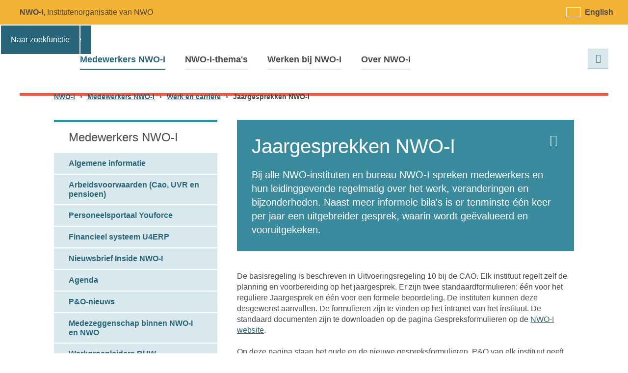

--- FILE ---
content_type: text/html; charset=UTF-8
request_url: https://www.nwo-i.nl/medewerkersnwoi/werk-en-carriere/gesprekken/
body_size: 12125
content:
<!doctype html>
<html lang="nl-NL">
<head
	itemscope
	itemtype="http://schema.org/WebSite">
	<meta charset="utf-8">
	<meta
		http-equiv="x-ua-compatible"
		content="ie=edge">
	<title itemprop="name">Jaargesprekken NWO-I - NWO-I</title>
	<meta
		name="viewport"
		content="width=device-width, initial-scale=1">

		<link
		rel="apple-touch-icon"
		sizes="180x180"
		href="https://www.nwo-i.nl/wp-content/themes/nwo_i_nl/public/img/favicon/apple-touch-icon.png">
	<link
		rel="icon"
		type="image/png"
		sizes="32x32"
		href="https://www.nwo-i.nl/wp-content/themes/nwo_i_nl/public/img/favicon/favicon-32x32.png">
	<link
		rel="icon"
		type="image/png"
		sizes="16x16"
		href="https://www.nwo-i.nl/wp-content/themes/nwo_i_nl/public/img/favicon/favicon-16x16.png">
	<link
		rel="manifest"
		href="https://www.nwo-i.nl/wp-content/themes/nwo_i_nl/public/img/favicon/site.webmanifest">
	<link
		rel="mask-icon"
		href="https://www.nwo-i.nl/wp-content/themes/nwo_i_nl/public/img/favicon/safari-pinned-tab.svg"
		color="#3b8b9f">
	<link
		rel="shortcut icon"
		href="https://www.nwo-i.nl/wp-content/themes/nwo_i_nl/public/img/favicon/favicon.ico">
	<meta
		name="msapplication-TileColor"
		content="#3b8b9f">
	<meta
		name="msapplication-config"
		content="https://www.nwo-i.nl/wp-content/themes/nwo_i_nl/public/img/favicon/browserconfig.xml">
	<meta
		name="theme-color"
		content="#3b8b9f">

	<!-- Google Tag Manager -->
	<script>(
			function (w, d, s, l, i) {
				w[l] = w[l] || [];
				w[l].push({
					'gtm.start':
						new Date().getTime(), event: 'gtm.js',
				});
				var f = d.getElementsByTagName(s)[0],
					j = d.createElement(s), dl = l != 'dataLayer' ? '&l=' + l : '';
				j.async = true;
				j.src =
					'https://bcbfukby.eu.stape.io/bcbfukby.js?id=' + i + dl;
				f.parentNode.insertBefore(j, f);
			}
		)(window, document, 'script', 'dataLayer', 'GTM-P9VS46V');</script>
	<!-- End Google Tag Manager -->

	<meta name='robots' content='index, follow, max-image-preview:large, max-snippet:-1, max-video-preview:-1' />
<link rel="alternate" hreflang="nl" href="https://www.nwo-i.nl/medewerkersnwoi/werk-en-carriere/gesprekken/" />
<link rel="alternate" hreflang="en" href="https://www.nwo-i.nl/en/employees/work-and-career/planning-and-evaluation-meetings/" />
<link rel="alternate" hreflang="x-default" href="https://www.nwo-i.nl/medewerkersnwoi/werk-en-carriere/gesprekken/" />

	<!-- This site is optimized with the Yoast SEO Premium plugin  - https://yoast.com/wordpress/plugins/seo/ -->
	<link rel="canonical" href="https://www.nwo-i.nl/medewerkersnwoi/werk-en-carriere/gesprekken/" />
	<meta property="og:locale" content="nl_NL" />
	<meta property="og:type" content="article" />
	<meta property="og:title" content="Jaargesprekken NWO-I" />
	<meta property="og:description" content="Bij alle NWO-instituten en bureau NWO-I spreken medewerkers en hun leidinggevende regelmatig over het werk, veranderingen en bijzonderheden. Naast meer informele bila&#039;s is er tenminste één keer per jaar een uitgebreider gesprek, waarin wordt geëvalueerd en vooruitgekeken." />
	<meta property="og:url" content="https://www.nwo-i.nl/medewerkersnwoi/werk-en-carriere/gesprekken/" />
	<meta property="og:site_name" content="NWO-I" />
	<meta property="article:modified_time" content="2025-11-04T12:57:21+00:00" />
	<meta name="twitter:card" content="summary_large_image" />
	<meta name="twitter:image" content="https://www.nwo-i.nl/medewerkersnwoi/werk-en-carriere/gesprekken/social-image.jpg/" />
	<meta name="twitter:label1" content="Geschatte leestijd" />
	<meta name="twitter:data1" content="1 minuut" />
	<script type="application/ld+json" class="yoast-schema-graph">{"@context":"https://schema.org","@graph":[{"@type":"WebPage","@id":"https://www.nwo-i.nl/medewerkersnwoi/werk-en-carriere/gesprekken/","url":"https://www.nwo-i.nl/medewerkersnwoi/werk-en-carriere/gesprekken/","name":"Jaargesprekken NWO-I - NWO-I","isPartOf":{"@id":"https://www.nwo-i.nl/en/#website"},"datePublished":"2006-01-24T14:07:25+00:00","dateModified":"2025-11-04T12:57:21+00:00","breadcrumb":{"@id":"https://www.nwo-i.nl/medewerkersnwoi/werk-en-carriere/gesprekken/#breadcrumb"},"inLanguage":"nl-NL","potentialAction":[{"@type":"ReadAction","target":["https://www.nwo-i.nl/medewerkersnwoi/werk-en-carriere/gesprekken/"]}]},{"@type":"BreadcrumbList","@id":"https://www.nwo-i.nl/medewerkersnwoi/werk-en-carriere/gesprekken/#breadcrumb","itemListElement":[{"@type":"ListItem","position":1,"name":"Home","item":"https://www.nwo-i.nl/"},{"@type":"ListItem","position":2,"name":"Medewerkers NWO-I","item":"https://www.nwo-i.nl/medewerkersnwoi/"},{"@type":"ListItem","position":3,"name":"Werk en carrière","item":"https://www.nwo-i.nl/medewerkersnwoi/werk-en-carriere/"},{"@type":"ListItem","position":4,"name":"Jaargesprekken NWO-I"}]},{"@type":"WebSite","@id":"https://www.nwo-i.nl/en/#website","url":"https://www.nwo-i.nl/en/","name":"NWO-I","description":"Stichting Nederlandse Wetenschappelijk Onderzoek Instituten","potentialAction":[{"@type":"SearchAction","target":{"@type":"EntryPoint","urlTemplate":"https://www.nwo-i.nl/en/?s={search_term_string}"},"query-input":{"@type":"PropertyValueSpecification","valueRequired":true,"valueName":"search_term_string"}}],"inLanguage":"nl-NL"}]}</script>
	<!-- / Yoast SEO Premium plugin. -->


<link rel='dns-prefetch' href='//www.google.com' />
<link rel='dns-prefetch' href='//platform.hireserve.nl' />
<script type="text/javascript">
/* <![CDATA[ */
window._wpemojiSettings = {"baseUrl":"https:\/\/s.w.org\/images\/core\/emoji\/15.0.3\/72x72\/","ext":".png","svgUrl":"https:\/\/s.w.org\/images\/core\/emoji\/15.0.3\/svg\/","svgExt":".svg","source":{"concatemoji":"\/wp\/wp-includes\/js\/wp-emoji-release.min.js?ver=6.6.4"}};
/*! This file is auto-generated */
!function(i,n){var o,s,e;function c(e){try{var t={supportTests:e,timestamp:(new Date).valueOf()};sessionStorage.setItem(o,JSON.stringify(t))}catch(e){}}function p(e,t,n){e.clearRect(0,0,e.canvas.width,e.canvas.height),e.fillText(t,0,0);var t=new Uint32Array(e.getImageData(0,0,e.canvas.width,e.canvas.height).data),r=(e.clearRect(0,0,e.canvas.width,e.canvas.height),e.fillText(n,0,0),new Uint32Array(e.getImageData(0,0,e.canvas.width,e.canvas.height).data));return t.every(function(e,t){return e===r[t]})}function u(e,t,n){switch(t){case"flag":return n(e,"\ud83c\udff3\ufe0f\u200d\u26a7\ufe0f","\ud83c\udff3\ufe0f\u200b\u26a7\ufe0f")?!1:!n(e,"\ud83c\uddfa\ud83c\uddf3","\ud83c\uddfa\u200b\ud83c\uddf3")&&!n(e,"\ud83c\udff4\udb40\udc67\udb40\udc62\udb40\udc65\udb40\udc6e\udb40\udc67\udb40\udc7f","\ud83c\udff4\u200b\udb40\udc67\u200b\udb40\udc62\u200b\udb40\udc65\u200b\udb40\udc6e\u200b\udb40\udc67\u200b\udb40\udc7f");case"emoji":return!n(e,"\ud83d\udc26\u200d\u2b1b","\ud83d\udc26\u200b\u2b1b")}return!1}function f(e,t,n){var r="undefined"!=typeof WorkerGlobalScope&&self instanceof WorkerGlobalScope?new OffscreenCanvas(300,150):i.createElement("canvas"),a=r.getContext("2d",{willReadFrequently:!0}),o=(a.textBaseline="top",a.font="600 32px Arial",{});return e.forEach(function(e){o[e]=t(a,e,n)}),o}function t(e){var t=i.createElement("script");t.src=e,t.defer=!0,i.head.appendChild(t)}"undefined"!=typeof Promise&&(o="wpEmojiSettingsSupports",s=["flag","emoji"],n.supports={everything:!0,everythingExceptFlag:!0},e=new Promise(function(e){i.addEventListener("DOMContentLoaded",e,{once:!0})}),new Promise(function(t){var n=function(){try{var e=JSON.parse(sessionStorage.getItem(o));if("object"==typeof e&&"number"==typeof e.timestamp&&(new Date).valueOf()<e.timestamp+604800&&"object"==typeof e.supportTests)return e.supportTests}catch(e){}return null}();if(!n){if("undefined"!=typeof Worker&&"undefined"!=typeof OffscreenCanvas&&"undefined"!=typeof URL&&URL.createObjectURL&&"undefined"!=typeof Blob)try{var e="postMessage("+f.toString()+"("+[JSON.stringify(s),u.toString(),p.toString()].join(",")+"));",r=new Blob([e],{type:"text/javascript"}),a=new Worker(URL.createObjectURL(r),{name:"wpTestEmojiSupports"});return void(a.onmessage=function(e){c(n=e.data),a.terminate(),t(n)})}catch(e){}c(n=f(s,u,p))}t(n)}).then(function(e){for(var t in e)n.supports[t]=e[t],n.supports.everything=n.supports.everything&&n.supports[t],"flag"!==t&&(n.supports.everythingExceptFlag=n.supports.everythingExceptFlag&&n.supports[t]);n.supports.everythingExceptFlag=n.supports.everythingExceptFlag&&!n.supports.flag,n.DOMReady=!1,n.readyCallback=function(){n.DOMReady=!0}}).then(function(){return e}).then(function(){var e;n.supports.everything||(n.readyCallback(),(e=n.source||{}).concatemoji?t(e.concatemoji):e.wpemoji&&e.twemoji&&(t(e.twemoji),t(e.wpemoji)))}))}((window,document),window._wpemojiSettings);
/* ]]> */
</script>
<style type="text/css">
.hasCountdown{text-shadow:transparent 0 1px 1px;overflow:hidden;padding:5px}
.countdown_rtl{direction:rtl}
.countdown_holding span{background-color:#ccc}
.countdown_row{clear:both;width:100%;text-align:center}
.countdown_show1 .countdown_section{width:98%}
.countdown_show2 .countdown_section{width:48%}
.countdown_show3 .countdown_section{width:32.5%}
.countdown_show4 .countdown_section{width:24.5%}
.countdown_show5 .countdown_section{width:19.5%}
.countdown_show6 .countdown_section{width:16.25%}
.countdown_show7 .countdown_section{width:14%}
.countdown_section{display:block;float:left;font-size:75%;text-align:center;margin:3px 0}
.countdown_amount{font-size:200%}
.countdown_descr{display:block;width:100%}
a.countdown_infolink{display:block;border-radius:10px;width:14px;height:13px;float:right;font-size:9px;line-height:13px;font-weight:700;text-align:center;position:relative;top:-15px;border:1px solid}
#countdown-preview{padding:10px}
</style>
<style id='wp-emoji-styles-inline-css' type='text/css'>

	img.wp-smiley, img.emoji {
		display: inline !important;
		border: none !important;
		box-shadow: none !important;
		height: 1em !important;
		width: 1em !important;
		margin: 0 0.07em !important;
		vertical-align: -0.1em !important;
		background: none !important;
		padding: 0 !important;
	}
</style>
<link rel='stylesheet' id='wp-block-library-css' href='/wp/wp-includes/css/dist/block-library/style.min.css?ver=1768315757' type='text/css' media='all' />
<style id='classic-theme-styles-inline-css' type='text/css'>
/*! This file is auto-generated */
.wp-block-button__link{color:#fff;background-color:#32373c;border-radius:9999px;box-shadow:none;text-decoration:none;padding:calc(.667em + 2px) calc(1.333em + 2px);font-size:1.125em}.wp-block-file__button{background:#32373c;color:#fff;text-decoration:none}
</style>
<style id='global-styles-inline-css' type='text/css'>
:root{--wp--preset--aspect-ratio--square: 1;--wp--preset--aspect-ratio--4-3: 4/3;--wp--preset--aspect-ratio--3-4: 3/4;--wp--preset--aspect-ratio--3-2: 3/2;--wp--preset--aspect-ratio--2-3: 2/3;--wp--preset--aspect-ratio--16-9: 16/9;--wp--preset--aspect-ratio--9-16: 9/16;--wp--preset--color--black: #000000;--wp--preset--color--cyan-bluish-gray: #abb8c3;--wp--preset--color--white: #ffffff;--wp--preset--color--pale-pink: #f78da7;--wp--preset--color--vivid-red: #cf2e2e;--wp--preset--color--luminous-vivid-orange: #ff6900;--wp--preset--color--luminous-vivid-amber: #fcb900;--wp--preset--color--light-green-cyan: #7bdcb5;--wp--preset--color--vivid-green-cyan: #00d084;--wp--preset--color--pale-cyan-blue: #8ed1fc;--wp--preset--color--vivid-cyan-blue: #0693e3;--wp--preset--color--vivid-purple: #9b51e0;--wp--preset--gradient--vivid-cyan-blue-to-vivid-purple: linear-gradient(135deg,rgba(6,147,227,1) 0%,rgb(155,81,224) 100%);--wp--preset--gradient--light-green-cyan-to-vivid-green-cyan: linear-gradient(135deg,rgb(122,220,180) 0%,rgb(0,208,130) 100%);--wp--preset--gradient--luminous-vivid-amber-to-luminous-vivid-orange: linear-gradient(135deg,rgba(252,185,0,1) 0%,rgba(255,105,0,1) 100%);--wp--preset--gradient--luminous-vivid-orange-to-vivid-red: linear-gradient(135deg,rgba(255,105,0,1) 0%,rgb(207,46,46) 100%);--wp--preset--gradient--very-light-gray-to-cyan-bluish-gray: linear-gradient(135deg,rgb(238,238,238) 0%,rgb(169,184,195) 100%);--wp--preset--gradient--cool-to-warm-spectrum: linear-gradient(135deg,rgb(74,234,220) 0%,rgb(151,120,209) 20%,rgb(207,42,186) 40%,rgb(238,44,130) 60%,rgb(251,105,98) 80%,rgb(254,248,76) 100%);--wp--preset--gradient--blush-light-purple: linear-gradient(135deg,rgb(255,206,236) 0%,rgb(152,150,240) 100%);--wp--preset--gradient--blush-bordeaux: linear-gradient(135deg,rgb(254,205,165) 0%,rgb(254,45,45) 50%,rgb(107,0,62) 100%);--wp--preset--gradient--luminous-dusk: linear-gradient(135deg,rgb(255,203,112) 0%,rgb(199,81,192) 50%,rgb(65,88,208) 100%);--wp--preset--gradient--pale-ocean: linear-gradient(135deg,rgb(255,245,203) 0%,rgb(182,227,212) 50%,rgb(51,167,181) 100%);--wp--preset--gradient--electric-grass: linear-gradient(135deg,rgb(202,248,128) 0%,rgb(113,206,126) 100%);--wp--preset--gradient--midnight: linear-gradient(135deg,rgb(2,3,129) 0%,rgb(40,116,252) 100%);--wp--preset--font-size--small: 13px;--wp--preset--font-size--medium: 20px;--wp--preset--font-size--large: 36px;--wp--preset--font-size--x-large: 42px;--wp--preset--spacing--20: 0.44rem;--wp--preset--spacing--30: 0.67rem;--wp--preset--spacing--40: 1rem;--wp--preset--spacing--50: 1.5rem;--wp--preset--spacing--60: 2.25rem;--wp--preset--spacing--70: 3.38rem;--wp--preset--spacing--80: 5.06rem;--wp--preset--shadow--natural: 6px 6px 9px rgba(0, 0, 0, 0.2);--wp--preset--shadow--deep: 12px 12px 50px rgba(0, 0, 0, 0.4);--wp--preset--shadow--sharp: 6px 6px 0px rgba(0, 0, 0, 0.2);--wp--preset--shadow--outlined: 6px 6px 0px -3px rgba(255, 255, 255, 1), 6px 6px rgba(0, 0, 0, 1);--wp--preset--shadow--crisp: 6px 6px 0px rgba(0, 0, 0, 1);}:where(.is-layout-flex){gap: 0.5em;}:where(.is-layout-grid){gap: 0.5em;}body .is-layout-flex{display: flex;}.is-layout-flex{flex-wrap: wrap;align-items: center;}.is-layout-flex > :is(*, div){margin: 0;}body .is-layout-grid{display: grid;}.is-layout-grid > :is(*, div){margin: 0;}:where(.wp-block-columns.is-layout-flex){gap: 2em;}:where(.wp-block-columns.is-layout-grid){gap: 2em;}:where(.wp-block-post-template.is-layout-flex){gap: 1.25em;}:where(.wp-block-post-template.is-layout-grid){gap: 1.25em;}.has-black-color{color: var(--wp--preset--color--black) !important;}.has-cyan-bluish-gray-color{color: var(--wp--preset--color--cyan-bluish-gray) !important;}.has-white-color{color: var(--wp--preset--color--white) !important;}.has-pale-pink-color{color: var(--wp--preset--color--pale-pink) !important;}.has-vivid-red-color{color: var(--wp--preset--color--vivid-red) !important;}.has-luminous-vivid-orange-color{color: var(--wp--preset--color--luminous-vivid-orange) !important;}.has-luminous-vivid-amber-color{color: var(--wp--preset--color--luminous-vivid-amber) !important;}.has-light-green-cyan-color{color: var(--wp--preset--color--light-green-cyan) !important;}.has-vivid-green-cyan-color{color: var(--wp--preset--color--vivid-green-cyan) !important;}.has-pale-cyan-blue-color{color: var(--wp--preset--color--pale-cyan-blue) !important;}.has-vivid-cyan-blue-color{color: var(--wp--preset--color--vivid-cyan-blue) !important;}.has-vivid-purple-color{color: var(--wp--preset--color--vivid-purple) !important;}.has-black-background-color{background-color: var(--wp--preset--color--black) !important;}.has-cyan-bluish-gray-background-color{background-color: var(--wp--preset--color--cyan-bluish-gray) !important;}.has-white-background-color{background-color: var(--wp--preset--color--white) !important;}.has-pale-pink-background-color{background-color: var(--wp--preset--color--pale-pink) !important;}.has-vivid-red-background-color{background-color: var(--wp--preset--color--vivid-red) !important;}.has-luminous-vivid-orange-background-color{background-color: var(--wp--preset--color--luminous-vivid-orange) !important;}.has-luminous-vivid-amber-background-color{background-color: var(--wp--preset--color--luminous-vivid-amber) !important;}.has-light-green-cyan-background-color{background-color: var(--wp--preset--color--light-green-cyan) !important;}.has-vivid-green-cyan-background-color{background-color: var(--wp--preset--color--vivid-green-cyan) !important;}.has-pale-cyan-blue-background-color{background-color: var(--wp--preset--color--pale-cyan-blue) !important;}.has-vivid-cyan-blue-background-color{background-color: var(--wp--preset--color--vivid-cyan-blue) !important;}.has-vivid-purple-background-color{background-color: var(--wp--preset--color--vivid-purple) !important;}.has-black-border-color{border-color: var(--wp--preset--color--black) !important;}.has-cyan-bluish-gray-border-color{border-color: var(--wp--preset--color--cyan-bluish-gray) !important;}.has-white-border-color{border-color: var(--wp--preset--color--white) !important;}.has-pale-pink-border-color{border-color: var(--wp--preset--color--pale-pink) !important;}.has-vivid-red-border-color{border-color: var(--wp--preset--color--vivid-red) !important;}.has-luminous-vivid-orange-border-color{border-color: var(--wp--preset--color--luminous-vivid-orange) !important;}.has-luminous-vivid-amber-border-color{border-color: var(--wp--preset--color--luminous-vivid-amber) !important;}.has-light-green-cyan-border-color{border-color: var(--wp--preset--color--light-green-cyan) !important;}.has-vivid-green-cyan-border-color{border-color: var(--wp--preset--color--vivid-green-cyan) !important;}.has-pale-cyan-blue-border-color{border-color: var(--wp--preset--color--pale-cyan-blue) !important;}.has-vivid-cyan-blue-border-color{border-color: var(--wp--preset--color--vivid-cyan-blue) !important;}.has-vivid-purple-border-color{border-color: var(--wp--preset--color--vivid-purple) !important;}.has-vivid-cyan-blue-to-vivid-purple-gradient-background{background: var(--wp--preset--gradient--vivid-cyan-blue-to-vivid-purple) !important;}.has-light-green-cyan-to-vivid-green-cyan-gradient-background{background: var(--wp--preset--gradient--light-green-cyan-to-vivid-green-cyan) !important;}.has-luminous-vivid-amber-to-luminous-vivid-orange-gradient-background{background: var(--wp--preset--gradient--luminous-vivid-amber-to-luminous-vivid-orange) !important;}.has-luminous-vivid-orange-to-vivid-red-gradient-background{background: var(--wp--preset--gradient--luminous-vivid-orange-to-vivid-red) !important;}.has-very-light-gray-to-cyan-bluish-gray-gradient-background{background: var(--wp--preset--gradient--very-light-gray-to-cyan-bluish-gray) !important;}.has-cool-to-warm-spectrum-gradient-background{background: var(--wp--preset--gradient--cool-to-warm-spectrum) !important;}.has-blush-light-purple-gradient-background{background: var(--wp--preset--gradient--blush-light-purple) !important;}.has-blush-bordeaux-gradient-background{background: var(--wp--preset--gradient--blush-bordeaux) !important;}.has-luminous-dusk-gradient-background{background: var(--wp--preset--gradient--luminous-dusk) !important;}.has-pale-ocean-gradient-background{background: var(--wp--preset--gradient--pale-ocean) !important;}.has-electric-grass-gradient-background{background: var(--wp--preset--gradient--electric-grass) !important;}.has-midnight-gradient-background{background: var(--wp--preset--gradient--midnight) !important;}.has-small-font-size{font-size: var(--wp--preset--font-size--small) !important;}.has-medium-font-size{font-size: var(--wp--preset--font-size--medium) !important;}.has-large-font-size{font-size: var(--wp--preset--font-size--large) !important;}.has-x-large-font-size{font-size: var(--wp--preset--font-size--x-large) !important;}
:where(.wp-block-post-template.is-layout-flex){gap: 1.25em;}:where(.wp-block-post-template.is-layout-grid){gap: 1.25em;}
:where(.wp-block-columns.is-layout-flex){gap: 2em;}:where(.wp-block-columns.is-layout-grid){gap: 2em;}
:root :where(.wp-block-pullquote){font-size: 1.5em;line-height: 1.6;}
</style>
<link rel='stylesheet' id='contact-form-7-css' href='/wp-content/plugins/contact-form-7/includes/css/styles.css?ver=1768315748' type='text/css' media='all' />
<link rel='stylesheet' id='wpml-legacy-horizontal-list-0-css' href='/wp-content/plugins/sitepress-multilingual-cms/templates/language-switchers/legacy-list-horizontal/style.min.css?ver=1768315752' type='text/css' media='all' />
<link rel='stylesheet' id='main-css-css' href='/wp-content/themes/nwo_i_nl/public/css/main.css?ver=1768315755' type='text/css' media='all' />
<link rel='stylesheet' id='hireserve-ats-apply-btn-style-css' href='https://platform.hireserve.nl/incl/css/hs_apply.css?ver=1.6.21' type='text/css' media='all' />
<link rel='stylesheet' id='hireserve-ats-candidate-portal-style-css' href='https://platform.hireserve.nl/incl/css/hs_candidate_portal.css?ver=1.6.21' type='text/css' media='all' />
<script type="text/javascript" id="clssec-js-extra">
/* <![CDATA[ */
var clssecData = {"iframed":"https:\/\/www.nwo-i.nl\/wp-content\/plugins\/clearsite-security\/public\/iframed.php","allowed":""};
/* ]]> */
</script>
<script type="text/javascript" src="/wp-content/plugins/clearsite-security/js/clssec.js?ver=1768315747" id="clssec-js"></script>
<script type="text/javascript" src="/wp/wp-includes/js/jquery/jquery.min.js?ver=1768315757" id="jquery-core-js"></script>
<script type="text/javascript" src="/wp/wp-includes/js/jquery/jquery-migrate.min.js?ver=1768315757" id="jquery-migrate-js"></script>
<link rel="https://api.w.org/" href="https://www.nwo-i.nl/wp-json/" /><link rel="alternate" title="JSON" type="application/json" href="https://www.nwo-i.nl/wp-json/wp/v2/pages/16864" /><meta name="generator" content="WPML ver:4.8.6 stt:38,1;" />
<script type='HIRESERVE/Login'></script>		<style type="text/css" id="wp-custom-css">
			.countdown_infolink {
	display: none !important;
}

.countdown_descr {
	padding-top: 15px;
}

.shailan_CountdownWidget .widgettitle{
	text-align: center;
}

  .m-portal strong {
	width:140px;
}		</style>
		<style>#confidental-infomation { display: none !important; }</style>			<meta property="og:image" content="https://www.nwo-i.nl/medewerkersnwoi/werk-en-carriere/gesprekken/social-image.jpg/">
</head>
<body class="page page-id-16864 page-child parent-pageid-20688 single-page gesprekken lang-nl">

<!-- Google Tag Manager (noscript) -->
<noscript>
	<iframe
		src="https://bcbfukby.eu.stape.io/ns.html?id=GTM-P9VS46V"
		height="0"
		width="0"
		style="display:none;visibility:hidden"></iframe>
</noscript>
<!-- End Google Tag Manager (noscript) -->
<div
	id="page"
	class="site theme-red">
			<header
			id="header"
			class="site__header">
			<div class="skiplink">
				<a href="#content">
					Naar hoofdinhoud				</a>
				<a href="#menu" class="desktop">
					Naar hoofdnavigatie				</a>
				<a href="#menu-button" class="mobile">
					Naar hoofdnavigatie				</a>
				<a href="#s" class="desktop">
					Naar zoekfunctie				</a>
				<a href="#search" class="mobile">
					Naar zoekfunctie				</a>
			</div>
			<h3 class="header__logo">
				<a  href="https://www.nwo-i.nl" rel="home">
					NWO logo met link naar home page.				</a>
			</h3>
			<strong class="header__slogan"><span>NWO-I</span>, Institutenorganisatie van NWO			</strong>
			<div class="header__lang"><ul>
							<li class="lang lang--nl is-active">
								<a href="https://www.nwo-i.nl/medewerkersnwoi/werk-en-carriere/gesprekken/">
									<span class="lang--name">Nederlands</span>
								</a>
							</li>
							<li class="lang lang--en">
								<a href="https://www.nwo-i.nl/en/employees/work-and-career/planning-and-evaluation-meetings/">
									<span class="lang--name">English</span>
								</a>
							</li></ul></div>							<a
					id="menu-button"
					class="toggle-menu"
					href="#menu"
					aria-expanded="false">Menu</a>
				<nav
					id="menu"
					class="site__menu">
					<h3 class="is-hidden">Menu</h3>
					<ul class="menu"><li class="is-active menu__item menu__item--1"><a href="https://www.nwo-i.nl/medewerkersnwoi/">Medewerkers NWO-I</a></li>
<li class="menu__item menu__item--1"><a href="https://www.nwo-i.nl/nwo-i-themas/">NWO-I-thema's</a></li>
<li class="menu__item menu__item--1"><a href="https://www.nwo-i.nl/werkenbij/">Werken bij NWO-I</a></li>
<li class="menu__item menu__item--1"><a href="https://www.nwo-i.nl/nwo-institutenorganisatie/">Over NWO-I</a></li>
</ul>				</nav>
			
			<button
				class="toggle-search"
				id="search"
				href="#search-form"
				aria-expanded="false">
				Zoeken			</button>
			<form
				id="search-form"
				class="header__search header__search--main"
				role="search"
				method="get"
				action="https://www.nwo-i.nl/">
				<label
					for="s"
					id="search-form-label"
					class="sr-only">
					Zoeken				</label>
				<input
					type="text"
					id="s"
					class="header__search__input"
					value=""
					name="s"
					placeholder="Zoeken">
				<button class="header__search__submit">Zoeken</button>
			</form>
						
			
		</header>
			<div class="breadcrumbs contain"><span property="itemListElement" typeof="ListItem"><a property="item" typeof="WebPage" title="Go to NWO-I." href="https://www.nwo-i.nl" class="home" ><span property="name">NWO-I</span></a><meta property="position" content="1"></span><span class="sep">›</span><span property="itemListElement" typeof="ListItem"><a property="item" typeof="WebPage" title="Go to Medewerkers NWO-I." href="https://www.nwo-i.nl/medewerkersnwoi/" class="post post-page" ><span property="name">Medewerkers NWO-I</span></a><meta property="position" content="2"></span><span class="sep">›</span><span property="itemListElement" typeof="ListItem"><a property="item" typeof="WebPage" title="Go to Werk en carrière." href="https://www.nwo-i.nl/medewerkersnwoi/werk-en-carriere/" class="post post-page" ><span property="name">Werk en carrière</span></a><meta property="position" content="3"></span><span class="sep">›</span><span class="post post-page current-item">Jaargesprekken NWO-I</span></div>
	
	<main
		id="content"
		class="site__content">
		
<div class="t-page row row--reverse contain">
		<article class="t-page__main col-2_3">
		<header class="page-intro box">
			<a href="javascript:window.print();" class="action-print">Print deze pagina</a>
			<h1 class="title h1">Jaargesprekken NWO-I</h1>			<p>Bij alle NWO-instituten en bureau NWO-I spreken medewerkers en hun leidinggevende regelmatig over het werk, veranderingen en bijzonderheden. Naast meer informele bila's is er tenminste één keer per jaar een uitgebreider gesprek, waarin wordt geëvalueerd en vooruitgekeken.</p>
		</header>
		<div class="content">
			<p>De basisregeling is beschreven in Uitvoeringsregeling 10 bij de CAO. Elk instituut regelt zelf de planning en voorbereiding op het jaargesprek. Er zijn twee standaardformulieren: één voor het reguliere Jaargesprek en één voor een formele beoordeling. De instituten kunnen deze desgewenst aanvullen. De formulieren zijn te vinden op het intranet van het instituut. De standaard documenten zijn te downloaden op de pagina Gespreksformulieren op de <a href="https://www.nwo-i.nl/medewerkersnwoi/formulieren/gespreksformulieren/" target="_blank" rel="noopener">NWO-I website</a>.</p>
<p>Op deze pagina staan het oude en de nieuwe gespreksformulieren. P&amp;O van elk instituut geeft aan wanneer de overstap van de oude naar de nieuwe systematiek wordt gemaakt. Download het bekende of het nieuwe formulier, afhankelijk van de instructie die in jouw instituut wordt gegeven.</p>
<p>&nbsp;</p>
		</div>
		<aside class="t-page__aside">
			
			
			
			
		</aside>
	</article>
	<aside class="t-page__sidebar col-1_3">
				<section class="m-submenu">
			<h2 class="title h3">
				Medewerkers NWO-I			</h2>
			<ul class="submenu">
				<li class="page_item page-item-22155"><a href="https://www.nwo-i.nl/medewerkersnwoi/algemene-informatie/">Algemene informatie </a></li>
<li class="page_item page-item-17023 page_item_has_children"><a href="https://www.nwo-i.nl/medewerkersnwoi/arbeidsvoorwaarden/">Arbeidsvoorwaarden (Cao, UVR en pensioen) </a>
<ul class='children'>
	<li class="page_item page-item-23526"><a href="https://www.nwo-i.nl/medewerkersnwoi/arbeidsvoorwaarden/arbeidsvoorwaarden/">Arbeidsvoorwaarden: cao, UVR en pensioen </a></li>
	<li class="page_item page-item-41118"><a href="https://www.nwo-i.nl/medewerkersnwoi/arbeidsvoorwaarden/werkweek-en-vakantiedagen/">Werkweek en vakantie </a></li>
	<li class="page_item page-item-20651 page_item_has_children"><a href="https://www.nwo-i.nl/medewerkersnwoi/arbeidsvoorwaarden/arbeidsvoorwaarden-op-maat/">Arbeidsvoorwaarden op maat (AVOM) </a>
	<ul class='children'>
		<li class="page_item page-item-16887"><a href="https://www.nwo-i.nl/medewerkersnwoi/arbeidsvoorwaarden/arbeidsvoorwaarden-op-maat/wat-is-avom/">Wat is AVOM? </a></li>
		<li class="page_item page-item-16888"><a href="https://www.nwo-i.nl/medewerkersnwoi/arbeidsvoorwaarden/arbeidsvoorwaarden-op-maat/hoe-doet-u-mee/">Hoe doe je mee? </a></li>
		<li class="page_item page-item-23461"><a href="https://www.nwo-i.nl/medewerkersnwoi/arbeidsvoorwaarden/arbeidsvoorwaarden-op-maat/bronnen/">Bronnen </a></li>
		<li class="page_item page-item-23456"><a href="https://www.nwo-i.nl/medewerkersnwoi/arbeidsvoorwaarden/arbeidsvoorwaarden-op-maat/doelen/">Doelen </a></li>
	</ul>
</li>
</ul>
</li>
<li class="page_item page-item-18508"><a href="https://www.nwo-i.nl/medewerkersnwoi/youforce/">Personeelsportaal Youforce </a></li>
<li class="page_item page-item-52321 page_item_has_children"><a href="https://www.nwo-i.nl/medewerkersnwoi/financiele-informatie/">Financieel systeem U4ERP </a>
<ul class='children'>
	<li class="page_item page-item-60924"><a href="https://www.nwo-i.nl/medewerkersnwoi/financiele-informatie/unit4/">Tijdschrijven in U4ERP (Unit4) </a></li>
	<li class="page_item page-item-61045"><a href="https://www.nwo-i.nl/medewerkersnwoi/financiele-informatie/tijdschrijven-veelgestelde-vragen/">Tijdschrijven: veelgestelde vragen </a></li>
</ul>
</li>
<li class="page_item page-item-23530 page_item_has_children"><a href="https://www.nwo-i.nl/medewerkersnwoi/nieuwsbrief/">Nieuwsbrief Inside NWO-I </a>
<ul class='children'>
	<li class="page_item page-item-16853"><a href="https://www.nwo-i.nl/medewerkersnwoi/nieuwsbrief/nieuwsbrief/">Nieuwsbrief Inside NWO-I </a></li>
	<li class="page_item page-item-59191"><a href="https://www.nwo-i.nl/medewerkersnwoi/nieuwsbrief/archief-2025/">Archief 2025 </a></li>
	<li class="page_item page-item-61335"><a href="https://www.nwo-i.nl/medewerkersnwoi/nieuwsbrief/archief-2024-2/">Archief 2024 </a></li>
</ul>
</li>
<li class="page_item page-item-26115"><a href="https://www.nwo-i.nl/medewerkersnwoi/agenda/">Agenda </a></li>
<li class="page_item page-item-17964"><a href="https://www.nwo-i.nl/medewerkersnwoi/personeelsnieuws/">P&#038;O-nieuws </a></li>
<li class="page_item page-item-54203 page_item_has_children"><a href="https://www.nwo-i.nl/medewerkersnwoi/medezeggenschap/">Medezeggenschap binnen NWO-I en NWO </a>
<ul class='children'>
	<li class="page_item page-item-16881"><a href="https://www.nwo-i.nl/medewerkersnwoi/medezeggenschap/cor/">COR NWO </a></li>
	<li class="page_item page-item-54209"><a href="https://www.nwo-i.nl/medewerkersnwoi/medezeggenschap/gor-nwo-i/">GOR NWO-I </a></li>
	<li class="page_item page-item-54206"><a href="https://www.nwo-i.nl/medewerkersnwoi/medezeggenschap/orb-nwo-i/">ORB NWO-I </a></li>
	<li class="page_item page-item-54887"><a href="https://www.nwo-i.nl/medewerkersnwoi/medezeggenschap/medezeggenschap-nieuws/">Medezeggenschap-nieuws </a></li>
</ul>
</li>
<li class="page_item page-item-61387"><a href="https://www.nwo-i.nl/medewerkersnwoi/werkgroepleiders-buw/">Werkgroepleiders BUW </a></li>
<li class="page_item page-item-63497"><a href="https://www.nwo-i.nl/medewerkersnwoi/hoogleraren-bij-nwo-i/">Hoogleraren bij NWO-I </a></li>
<li class="page_item page-item-40997"><a href="https://www.nwo-i.nl/medewerkersnwoi/informatie-voor-oios-en-postdocs/">Informatie voor promovendi </a></li>
<li class="page_item page-item-40998"><a href="https://www.nwo-i.nl/medewerkersnwoi/informatie-voor-buitenlandse-medewerkers/">Informatie voor buitenlandse medewerkers </a></li>
<li class="page_item page-item-40999 page_item_has_children"><a href="https://www.nwo-i.nl/medewerkersnwoi/trainingen-en-opleidingen/">Trainingen en opleidingen voor oio's </a>
<ul class='children'>
	<li class="page_item page-item-16866"><a href="https://www.nwo-i.nl/medewerkersnwoi/trainingen-en-opleidingen/trainingsaanbod-oio/">Trainingsaanbod voor oio's </a></li>
</ul>
</li>
<li class="page_item page-item-23691 page_item_has_children"><a href="https://www.nwo-i.nl/medewerkersnwoi/formulieren/">Formulieren </a>
<ul class='children'>
	<li class="page_item page-item-17780"><a href="https://www.nwo-i.nl/medewerkersnwoi/formulieren/formulieren/">Algemeen </a></li>
	<li class="page_item page-item-23695"><a href="https://www.nwo-i.nl/medewerkersnwoi/formulieren/tegemoetkomingen/">Tegemoetkoming </a></li>
	<li class="page_item page-item-23705"><a href="https://www.nwo-i.nl/medewerkersnwoi/formulieren/gespreksformulieren/">Gespreksformulieren </a></li>
	<li class="page_item page-item-23708"><a href="https://www.nwo-i.nl/medewerkersnwoi/formulieren/arbeidsvoorwaarden-op-maat/">Arbeidsvoorwaarden op maat (AVOM) </a></li>
</ul>
</li>
<li class="page_item page-item-20687 page_item_has_children"><a href="https://www.nwo-i.nl/medewerkersnwoi/werk-en-arbo/">Werk en arbo </a>
<ul class='children'>
	<li class="page_item page-item-16879"><a href="https://www.nwo-i.nl/medewerkersnwoi/werk-en-arbo/arbo-voor-medewerkers/">Arbeidsomstandigheden voor medewerkers NWO-I </a></li>
	<li class="page_item page-item-55663"><a href="https://www.nwo-i.nl/medewerkersnwoi/werk-en-arbo/thuiswerken/">Thuiswerken </a></li>
	<li class="page_item page-item-23553"><a href="https://www.nwo-i.nl/medewerkersnwoi/werk-en-arbo/beeldschermwerk/">Beeldschermwerk </a></li>
	<li class="page_item page-item-23574"><a href="https://www.nwo-i.nl/medewerkersnwoi/werk-en-arbo/brand-ongevallen-en-incidenten/">Brand, ongevallen en incidenten </a></li>
	<li class="page_item page-item-23584"><a href="https://www.nwo-i.nl/medewerkersnwoi/werk-en-arbo/hijsen-en-heffen-werken-op-hoogte-en-transport/">Hijsen en heffen, werken op hoogte en transport </a></li>
	<li class="page_item page-item-20283"><a href="https://www.nwo-i.nl/medewerkersnwoi/werk-en-arbo/regeling-adm/">Regeling Alcohol, Drugs en Medicijnen </a></li>
	<li class="page_item page-item-23595"><a href="https://www.nwo-i.nl/medewerkersnwoi/werk-en-arbo/werken-met-elektriciteit/">Werken met elektriciteit </a></li>
	<li class="page_item page-item-23600"><a href="https://www.nwo-i.nl/medewerkersnwoi/werk-en-arbo/werken-gevaarlijke-stoffen-en-gassen/">Werken met gevaarlijke stoffen en gassen </a></li>
	<li class="page_item page-item-23618"><a href="https://www.nwo-i.nl/medewerkersnwoi/werk-en-arbo/werken-met-lasers/">Werken met lasers </a></li>
	<li class="page_item page-item-23625"><a href="https://www.nwo-i.nl/medewerkersnwoi/werk-en-arbo/werken-met-machines/">Werken met machines </a></li>
	<li class="page_item page-item-23636"><a href="https://www.nwo-i.nl/medewerkersnwoi/werk-en-arbo/ioniserende-straling/">Werken met ioniserende straling </a></li>
	<li class="page_item page-item-23653"><a href="https://www.nwo-i.nl/medewerkersnwoi/werk-en-arbo/niet-ioniserende-straling/">Werken met niet-ioniserende straling </a></li>
	<li class="page_item page-item-18542"><a href="https://www.nwo-i.nl/medewerkersnwoi/werk-en-arbo/zwangerschap/">Zwangerschap en kinderwens </a></li>
</ul>
</li>
<li class="page_item page-item-20688 page_item_has_children current_page_ancestor current_page_parent"><a href="https://www.nwo-i.nl/medewerkersnwoi/werk-en-carriere/">Werk en carrière </a>
<ul class='children'>
	<li class="page_item page-item-16864 current_page_item"><a href="https://www.nwo-i.nl/medewerkersnwoi/werk-en-carriere/gesprekken/" aria-current="page">Jaargesprekken NWO-I </a></li>
	<li class="page_item page-item-16868"><a href="https://www.nwo-i.nl/medewerkersnwoi/werk-en-carriere/vergoeding-studiekosten/">Vergoeding studiekosten </a></li>
	<li class="page_item page-item-16871"><a href="https://www.nwo-i.nl/medewerkersnwoi/werk-en-carriere/starten-eigen-bedrijf/">Starten eigen bedrijf </a></li>
</ul>
</li>
<li class="page_item page-item-20690 page_item_has_children"><a href="https://www.nwo-i.nl/medewerkersnwoi/werk-en-inkomen/">Werk en inkomen </a>
<ul class='children'>
	<li class="page_item page-item-16859"><a href="https://www.nwo-i.nl/medewerkersnwoi/werk-en-inkomen/salarisplanning/">Salaris en arbeidscontract </a></li>
	<li class="page_item page-item-59443"><a href="https://www.nwo-i.nl/medewerkersnwoi/werk-en-inkomen/sociaal-fonds-onderwijs-cultuur-en-wetenschappen-ocw/">Sociaal Fonds Onderwijs, Cultuur en Wetenschappen (OCW) </a></li>
	<li class="page_item page-item-17261"><a href="https://www.nwo-i.nl/medewerkersnwoi/werk-en-inkomen/functiewaardering/">Functiewaardering </a></li>
	<li class="page_item page-item-41082"><a href="https://www.nwo-i.nl/medewerkersnwoi/werk-en-inkomen/werken-in-deeltijd/">Werken in deeltijd </a></li>
	<li class="page_item page-item-41083"><a href="https://www.nwo-i.nl/medewerkersnwoi/werk-en-inkomen/werkloosheidsregeling/">Werkloosheidsregeling </a></li>
	<li class="page_item page-item-62818"><a href="https://www.nwo-i.nl/medewerkersnwoi/werk-en-inkomen/financieel-adviesgesprek-via-sofokles/">Financieel adviesgesprek via SoFoKleS </a></li>
</ul>
</li>
<li class="page_item page-item-20691 page_item_has_children"><a href="https://www.nwo-i.nl/medewerkersnwoi/werk-en-gedrag/">Werk en gedrag </a>
<ul class='children'>
	<li class="page_item page-item-23676"><a href="https://www.nwo-i.nl/medewerkersnwoi/werk-en-gedrag/gedragscode/">Code gewenst gedrag </a></li>
	<li class="page_item page-item-17043"><a href="https://www.nwo-i.nl/medewerkersnwoi/werk-en-gedrag/individueel-klachtrecht/">Individueel klachtrecht </a></li>
	<li class="page_item page-item-17262"><a href="https://www.nwo-i.nl/medewerkersnwoi/werk-en-gedrag/klokkenluidersregeling/">Klokkenluidersregeling (melden van misstanden) </a></li>
	<li class="page_item page-item-17888"><a href="https://www.nwo-i.nl/medewerkersnwoi/werk-en-gedrag/wetenschappelijke-integriteit/">Wetenschappelijke integriteit NWO-instituten </a></li>
</ul>
</li>
<li class="page_item page-item-20692 page_item_has_children"><a href="https://www.nwo-i.nl/medewerkersnwoi/werk-en-levensfase/">Werk en levensfase </a>
<ul class='children'>
	<li class="page_item page-item-16875"><a href="https://www.nwo-i.nl/medewerkersnwoi/werk-en-levensfase/buitengewoon-verlof/">Buitengewoon verlof </a></li>
	<li class="page_item page-item-41393"><a href="https://www.nwo-i.nl/medewerkersnwoi/werk-en-levensfase/verlof-sparen-voor-aanpassing-werktijd/">Verlof sparen voor aanpassing werktijd </a></li>
	<li class="page_item page-item-39216"><a href="https://www.nwo-i.nl/medewerkersnwoi/werk-en-levensfase/duurzame-inzetbaarheid/">Duurzame inzetbaarheid </a></li>
	<li class="page_item page-item-16874"><a href="https://www.nwo-i.nl/medewerkersnwoi/werk-en-levensfase/ouderschapsverlof/">Ouderschapsverlof </a></li>
	<li class="page_item page-item-17792"><a href="https://www.nwo-i.nl/medewerkersnwoi/werk-en-levensfase/ouderen/">Generatieplan en pensioen </a></li>
</ul>
</li>
<li class="page_item page-item-63395"><a href="https://www.nwo-i.nl/medewerkersnwoi/werk-en-nevenwerkzaamheden/">Werk en nevenwerkzaamheden </a></li>
<li class="page_item page-item-20689 page_item_has_children"><a href="https://www.nwo-i.nl/medewerkersnwoi/werk-en-reizen/">Werk en reizen </a>
<ul class='children'>
	<li class="page_item page-item-55676"><a href="https://www.nwo-i.nl/medewerkersnwoi/werk-en-reizen/reiskostenregeling-woon-werkverkeer/">Reiskostenregeling woon-werkverkeer </a></li>
	<li class="page_item page-item-16856"><a href="https://www.nwo-i.nl/medewerkersnwoi/werk-en-reizen/binnenlandse-dienstreizen/">Binnenlandse dienstreizen </a></li>
	<li class="page_item page-item-16857"><a href="https://www.nwo-i.nl/medewerkersnwoi/werk-en-reizen/buitenlandse-dienstreizen/">Buitenlandse dienstreizen </a></li>
	<li class="page_item page-item-16869"><a href="https://www.nwo-i.nl/medewerkersnwoi/werk-en-reizen/detachering-buitenland/">Detachering naar buitenland </a></li>
	<li class="page_item page-item-16858"><a href="https://www.nwo-i.nl/medewerkersnwoi/werk-en-reizen/collectieve-reisverzekering/">Collectieve reisverzekering </a></li>
</ul>
</li>
<li class="page_item page-item-20693 page_item_has_children"><a href="https://www.nwo-i.nl/medewerkersnwoi/werk-en-wonen/">Werk en wonen </a>
<ul class='children'>
	<li class="page_item page-item-16854"><a href="https://www.nwo-i.nl/medewerkersnwoi/werk-en-wonen/reiskostenvergoeding-woonwerkverkeer/">Reiskostenvergoeding woon-werkverkeer </a></li>
	<li class="page_item page-item-16855"><a href="https://www.nwo-i.nl/medewerkersnwoi/werk-en-wonen/verhuiskostenvergoeding/">Verhuiskostenvergoeding </a></li>
</ul>
</li>
<li class="page_item page-item-17848"><a href="https://www.nwo-i.nl/medewerkersnwoi/verzekeringen/">Werk en (zorg)verzekeringen </a></li>
<li class="page_item page-item-20694 page_item_has_children"><a href="https://www.nwo-i.nl/medewerkersnwoi/werk-en-ziekte/">Werk en ziekte </a>
<ul class='children'>
	<li class="page_item page-item-16876"><a href="https://www.nwo-i.nl/medewerkersnwoi/werk-en-ziekte/ziek-en-herstelmelding/">Ziek- en herstelmeldingen </a></li>
	<li class="page_item page-item-19363"><a href="https://www.nwo-i.nl/medewerkersnwoi/werk-en-ziekte/bedrijfsarts/">Bedrijfsarts </a></li>
	<li class="page_item page-item-16877"><a href="https://www.nwo-i.nl/medewerkersnwoi/werk-en-ziekte/inkomen-en-ziekte/">Ziekte en inkomen </a></li>
	<li class="page_item page-item-41084"><a href="https://www.nwo-i.nl/medewerkersnwoi/werk-en-ziekte/arbeidsongeschiktheidsregeling/">Arbeidsongeschiktheidsregeling </a></li>
	<li class="page_item page-item-16878"><a href="https://www.nwo-i.nl/medewerkersnwoi/werk-en-ziekte/wet-verbetering-poortwachter/">Wet verbetering poortwachter </a></li>
</ul>
</li>
			</ul>
		</section>
			</aside>
</div>
	</main><!-- /.main -->
			<footer class="site__sidebar">
			<div class="row contain">
				<div class="col-1_2">
					<address class="site__sidebar__contact">
						<h3 class="title h2">Contactgegevens NWO-I</h3>
						<dl>
							<dt>Bezoekadres:</dt>
							<dd>Winthontlaan 2<br> 3526 KV Utrecht</dd>
							<dt>Postadres:</dt>
							<dd>Postbus 3021<br> 3502 GA Utrecht</dd>
						</dl>
					</address>
					<div class="extra-links">
						<a href="/nwo-institutenorganisatie/contact-bureau/">Contactformulier</a>
						<a href="/nwo-institutenorganisatie/contact-bureau/routebeschrijving/">Routebeschrijving</a>
					</div>
				</div>
				<div class="col-1_2">
					<address class="site__sidebar__contact right">
						<dl>
							<dt><span class="icon icon-phone"></span>Telefoon:</dt>
							<dd><a href="tel:+31306001211">(030) 600 12 11</a></dd>
							<dt><span class="icon icon-envelope"></span>E-mail:</dt>
							<dd><a href="mailto:info@nwo-i.nl">info@nwo-i.nl</a></dd>
							<dt><span class="icon icon-profile"></span>Zoek:</dt>
							<dd>Zoek een medewerker van <a href="/nwo-institutenorganisatie/overzicht-medewerkers-nwo-i/">bureau NWO-I</a> of een <a href="/nwo-institutenorganisatie/zoek-medewerker-van-een-nwo-instituut/">NWO-instituut</a></dd>
						</dl>
					</address>
				</div>
				<div class="footer-links">
					<ul>
						<li><a href="/nwo-institutenorganisatie/">Meer over NWO-I en de relatie met NWO</a></li>
					</ul>
				</div>

				<div class="site__footer">
					<div class="site__footer__bar">
						<ul class="menu"><li><a href="https://www.nwo-i.nl/sitemap/">Sitemap </a></li>
<li><a href="https://www.nwo-i.nl/disclaimer/">Disclaimer en cookies </a></li>
<li><a href="https://www.nwo-i.nl/privacybeleid/">Privacybeleid </a></li>
<li><a href="https://www.nwo-i.nl/toegankelijkheidsverklaring/">Toegankelijkheidsverklaring </a></li>
<li><a href="https://www.nwo-i.nl/colofon/">Colofon </a></li>
<li class="nwo-logo"><a target="_blank" rel="noopener" href="http://www.nwo.nl">NWO </a></li>
</ul>						<small
							class="copyright">&copy; 2026 NWO-I Alle rechten voorbehouden</small>
											</div>
				</div>
			</div>
		</footer>
		<a rel="nofollow noindex" id="confidental-infomation"
			     href="/confidental-infomation/">Confidental Infomation</a><!-- CLSSec Security Footer --><!-- / CLSSec Security Footer --><script type="text/javascript" src="/wp/wp-includes/js/jquery/ui/core.min.js?ver=1768315757" id="jquery-ui-core-js"></script>
<script type="text/javascript" src="/wp/wp-includes/js/jquery/ui/datepicker.min.js?ver=1768315757" id="jquery-ui-datepicker-js"></script>
<script type="text/javascript" id="jquery-ui-datepicker-js-after">
/* <![CDATA[ */
jQuery(function(jQuery){jQuery.datepicker.setDefaults({"closeText":"Sluiten","currentText":"Vandaag","monthNames":["januari","februari","maart","april","mei","juni","juli","augustus","september","oktober","november","december"],"monthNamesShort":["jan","feb","mrt","apr","mei","jun","jul","aug","sep","okt","nov","dec"],"nextText":"Volgende","prevText":"Vorige","dayNames":["zondag","maandag","dinsdag","woensdag","donderdag","vrijdag","zaterdag"],"dayNamesShort":["zo","ma","di","wo","do","vr","za"],"dayNamesMin":["Z","M","D","W","D","V","Z"],"dateFormat":"d MM yy","firstDay":1,"isRTL":false});});
/* ]]> */
</script>
<script type="text/javascript" src="/wp/wp-includes/js/dist/hooks.min.js?ver=1768315757" id="wp-hooks-js"></script>
<script type="text/javascript" src="/wp/wp-includes/js/dist/i18n.min.js?ver=1768315757" id="wp-i18n-js"></script>
<script type="text/javascript" id="wp-i18n-js-after">
/* <![CDATA[ */
wp.i18n.setLocaleData( { 'text direction\u0004ltr': [ 'ltr' ] } );
/* ]]> */
</script>
<script type="text/javascript" src="/wp-content/plugins/contact-form-7/includes/swv/js/index.js?ver=1768315748" id="swv-js"></script>
<script type="text/javascript" id="contact-form-7-js-translations">
/* <![CDATA[ */
( function( domain, translations ) {
	var localeData = translations.locale_data[ domain ] || translations.locale_data.messages;
	localeData[""].domain = domain;
	wp.i18n.setLocaleData( localeData, domain );
} )( "contact-form-7", {"translation-revision-date":"2024-10-28 20:51:53+0000","generator":"GlotPress\/4.0.1","domain":"messages","locale_data":{"messages":{"":{"domain":"messages","plural-forms":"nplurals=2; plural=n != 1;","lang":"nl"},"This contact form is placed in the wrong place.":["Dit contactformulier staat op de verkeerde plek."],"Error:":["Fout:"]}},"comment":{"reference":"includes\/js\/index.js"}} );
/* ]]> */
</script>
<script type="text/javascript" id="contact-form-7-js-before">
/* <![CDATA[ */
var wpcf7 = {
    "api": {
        "root": "https:\/\/www.nwo-i.nl\/wp-json\/",
        "namespace": "contact-form-7\/v1"
    },
    "cached": 1
};
/* ]]> */
</script>
<script type="text/javascript" src="/wp-content/plugins/contact-form-7/includes/js/index.js?ver=1768315748" id="contact-form-7-js"></script>
<script type="text/javascript" src="/wp-content/themes/nwo_i_nl/public/js/main.min.js?ver=1768315756" id="main-js-js"></script>
<script type="text/javascript" id="gforms_recaptcha_recaptcha-js-extra">
/* <![CDATA[ */
var gforms_recaptcha_recaptcha_strings = {"nonce":"84514df72c","disconnect":"Disconnecting","change_connection_type":"Resetting","spinner":"https:\/\/www.nwo-i.nl\/wp-content\/plugins\/gravityforms\/images\/spinner.svg","connection_type":"classic","disable_badge":"","change_connection_type_title":"Change Connection Type","change_connection_type_message":"Changing the connection type will delete your current settings.  Do you want to proceed?","disconnect_title":"Disconnect","disconnect_message":"Disconnecting from reCAPTCHA will delete your current settings.  Do you want to proceed?","site_key":"6LcgcG8qAAAAAMWXUK3ZdkoYJHHpo8GTWbH-VMq9"};
/* ]]> */
</script>
<script type="text/javascript" src="https://www.google.com/recaptcha/api.js?render=6LcgcG8qAAAAAMWXUK3ZdkoYJHHpo8GTWbH-VMq9&amp;ver=2.0.2" id="gforms_recaptcha_recaptcha-js" defer="defer" data-wp-strategy="defer"></script>
<script type="text/javascript" src="/wp-content/plugins/gravityformsrecaptcha/js/frontend.min.js?ver=1768315749" id="gforms_recaptcha_frontend-js" defer="defer" data-wp-strategy="defer"></script>
<script type="text/javascript" src="https://www.google.com/recaptcha/api.js?render=6LdWiRsqAAAAANXa6g15skGPNhK_RcR3PaK8uOMg&amp;ver=3.0" id="google-recaptcha-js"></script>
<script type="text/javascript" src="/wp/wp-includes/js/dist/vendor/wp-polyfill.min.js?ver=1768315757" id="wp-polyfill-js"></script>
<script type="text/javascript" id="wpcf7-recaptcha-js-before">
/* <![CDATA[ */
var wpcf7_recaptcha = {
    "sitekey": "6LdWiRsqAAAAANXa6g15skGPNhK_RcR3PaK8uOMg",
    "actions": {
        "homepage": "homepage",
        "contactform": "contactform"
    }
};
/* ]]> */
</script>
<script type="text/javascript" src="/wp-content/plugins/contact-form-7/modules/recaptcha/index.js?ver=1768315748" id="wpcf7-recaptcha-js"></script>
<script type="text/javascript" src="/wp-content/plugins/wordpress-countdown-widget/js/jquery.countdown.min.js?ver=1768315754" id="countdown-js"></script>
<script type="text/javascript" id="platform-script-js-before">
/* <![CDATA[ */
var HS = HS || {};HS.web_site_id=6797;HS.api_token='5D03E91EADDE4857AB6A71F6F379BF09';HS.ga_cookie='__utmz';HS.language='NL';HS.hireserve_url='https://platform.hireserve.nl';HS.resource_url='https://platform.hireserve.nl';
/* ]]> */
</script>
<script type="text/javascript" defer src="https://platform.hireserve.nl/incl/js/hireserve_api.js?ver=1.6.21" id="platform-script-js"></script>
<script type="text/javascript" id="platform-analytics-js-before">
/* <![CDATA[ */
var Hireserve = Hireserve || {}; Hireserve.cookieName = '__utmz';Hireserve.cookieExpiresDays = 365;
/* ]]> */
</script>
<script type="text/javascript" defer src="https://platform.hireserve.nl/icamsbase/js/ga/universal-min.js?ver=1.6.21" id="platform-analytics-js"></script>

<script>(function($) {
  $.countdown.regional['custom'] = {
    labels: [
      'Jaar', 
      'Maanden', 
      'Weken', 
      'Dagen', 
      'Uren', 
      'Minuten', 
      'Seconden'
      ], 
    labels1: [
      'Jaar', 
      'Maand', 
      'Week', 
      'Dag', 
      'Uur', 
      'Minuut', 
      'Seconde'
    ], 
    compactLabels: ['y', 'a', 'h', 'g'], 
    whichLabels: null, 
    timeSeparator: ':', 
    isRTL: false
  }; 
  $.countdown.setDefaults($.countdown.regional['custom']); 
})(jQuery);
</script>
	<script id="custom-event-tracking">
		(
			function ( $ ) {
				$( document ).ready( function () {
					$( '.has-event' ).on( 'click', function ( e ) {
						window.dataLayer = window.dataLayer || [];

						let event = {
							'event': $( this ).attr( 'data-eventcategory' ),
							'value': $( this ).attr( 'data-eventlabel' ),
							'action': $( this ).attr( 'data-eventaction' ),
						};

						window.dataLayer.push( event );
					} );
				} );
			}
		)( jQuery );
	</script></div>
</body>
</html>


--- FILE ---
content_type: text/html; charset=utf-8
request_url: https://www.google.com/recaptcha/api2/anchor?ar=1&k=6LdWiRsqAAAAANXa6g15skGPNhK_RcR3PaK8uOMg&co=aHR0cHM6Ly93d3cubndvLWkubmw6NDQz&hl=en&v=N67nZn4AqZkNcbeMu4prBgzg&size=invisible&anchor-ms=20000&execute-ms=30000&cb=vli7bnwmrcu8
body_size: 48651
content:
<!DOCTYPE HTML><html dir="ltr" lang="en"><head><meta http-equiv="Content-Type" content="text/html; charset=UTF-8">
<meta http-equiv="X-UA-Compatible" content="IE=edge">
<title>reCAPTCHA</title>
<style type="text/css">
/* cyrillic-ext */
@font-face {
  font-family: 'Roboto';
  font-style: normal;
  font-weight: 400;
  font-stretch: 100%;
  src: url(//fonts.gstatic.com/s/roboto/v48/KFO7CnqEu92Fr1ME7kSn66aGLdTylUAMa3GUBHMdazTgWw.woff2) format('woff2');
  unicode-range: U+0460-052F, U+1C80-1C8A, U+20B4, U+2DE0-2DFF, U+A640-A69F, U+FE2E-FE2F;
}
/* cyrillic */
@font-face {
  font-family: 'Roboto';
  font-style: normal;
  font-weight: 400;
  font-stretch: 100%;
  src: url(//fonts.gstatic.com/s/roboto/v48/KFO7CnqEu92Fr1ME7kSn66aGLdTylUAMa3iUBHMdazTgWw.woff2) format('woff2');
  unicode-range: U+0301, U+0400-045F, U+0490-0491, U+04B0-04B1, U+2116;
}
/* greek-ext */
@font-face {
  font-family: 'Roboto';
  font-style: normal;
  font-weight: 400;
  font-stretch: 100%;
  src: url(//fonts.gstatic.com/s/roboto/v48/KFO7CnqEu92Fr1ME7kSn66aGLdTylUAMa3CUBHMdazTgWw.woff2) format('woff2');
  unicode-range: U+1F00-1FFF;
}
/* greek */
@font-face {
  font-family: 'Roboto';
  font-style: normal;
  font-weight: 400;
  font-stretch: 100%;
  src: url(//fonts.gstatic.com/s/roboto/v48/KFO7CnqEu92Fr1ME7kSn66aGLdTylUAMa3-UBHMdazTgWw.woff2) format('woff2');
  unicode-range: U+0370-0377, U+037A-037F, U+0384-038A, U+038C, U+038E-03A1, U+03A3-03FF;
}
/* math */
@font-face {
  font-family: 'Roboto';
  font-style: normal;
  font-weight: 400;
  font-stretch: 100%;
  src: url(//fonts.gstatic.com/s/roboto/v48/KFO7CnqEu92Fr1ME7kSn66aGLdTylUAMawCUBHMdazTgWw.woff2) format('woff2');
  unicode-range: U+0302-0303, U+0305, U+0307-0308, U+0310, U+0312, U+0315, U+031A, U+0326-0327, U+032C, U+032F-0330, U+0332-0333, U+0338, U+033A, U+0346, U+034D, U+0391-03A1, U+03A3-03A9, U+03B1-03C9, U+03D1, U+03D5-03D6, U+03F0-03F1, U+03F4-03F5, U+2016-2017, U+2034-2038, U+203C, U+2040, U+2043, U+2047, U+2050, U+2057, U+205F, U+2070-2071, U+2074-208E, U+2090-209C, U+20D0-20DC, U+20E1, U+20E5-20EF, U+2100-2112, U+2114-2115, U+2117-2121, U+2123-214F, U+2190, U+2192, U+2194-21AE, U+21B0-21E5, U+21F1-21F2, U+21F4-2211, U+2213-2214, U+2216-22FF, U+2308-230B, U+2310, U+2319, U+231C-2321, U+2336-237A, U+237C, U+2395, U+239B-23B7, U+23D0, U+23DC-23E1, U+2474-2475, U+25AF, U+25B3, U+25B7, U+25BD, U+25C1, U+25CA, U+25CC, U+25FB, U+266D-266F, U+27C0-27FF, U+2900-2AFF, U+2B0E-2B11, U+2B30-2B4C, U+2BFE, U+3030, U+FF5B, U+FF5D, U+1D400-1D7FF, U+1EE00-1EEFF;
}
/* symbols */
@font-face {
  font-family: 'Roboto';
  font-style: normal;
  font-weight: 400;
  font-stretch: 100%;
  src: url(//fonts.gstatic.com/s/roboto/v48/KFO7CnqEu92Fr1ME7kSn66aGLdTylUAMaxKUBHMdazTgWw.woff2) format('woff2');
  unicode-range: U+0001-000C, U+000E-001F, U+007F-009F, U+20DD-20E0, U+20E2-20E4, U+2150-218F, U+2190, U+2192, U+2194-2199, U+21AF, U+21E6-21F0, U+21F3, U+2218-2219, U+2299, U+22C4-22C6, U+2300-243F, U+2440-244A, U+2460-24FF, U+25A0-27BF, U+2800-28FF, U+2921-2922, U+2981, U+29BF, U+29EB, U+2B00-2BFF, U+4DC0-4DFF, U+FFF9-FFFB, U+10140-1018E, U+10190-1019C, U+101A0, U+101D0-101FD, U+102E0-102FB, U+10E60-10E7E, U+1D2C0-1D2D3, U+1D2E0-1D37F, U+1F000-1F0FF, U+1F100-1F1AD, U+1F1E6-1F1FF, U+1F30D-1F30F, U+1F315, U+1F31C, U+1F31E, U+1F320-1F32C, U+1F336, U+1F378, U+1F37D, U+1F382, U+1F393-1F39F, U+1F3A7-1F3A8, U+1F3AC-1F3AF, U+1F3C2, U+1F3C4-1F3C6, U+1F3CA-1F3CE, U+1F3D4-1F3E0, U+1F3ED, U+1F3F1-1F3F3, U+1F3F5-1F3F7, U+1F408, U+1F415, U+1F41F, U+1F426, U+1F43F, U+1F441-1F442, U+1F444, U+1F446-1F449, U+1F44C-1F44E, U+1F453, U+1F46A, U+1F47D, U+1F4A3, U+1F4B0, U+1F4B3, U+1F4B9, U+1F4BB, U+1F4BF, U+1F4C8-1F4CB, U+1F4D6, U+1F4DA, U+1F4DF, U+1F4E3-1F4E6, U+1F4EA-1F4ED, U+1F4F7, U+1F4F9-1F4FB, U+1F4FD-1F4FE, U+1F503, U+1F507-1F50B, U+1F50D, U+1F512-1F513, U+1F53E-1F54A, U+1F54F-1F5FA, U+1F610, U+1F650-1F67F, U+1F687, U+1F68D, U+1F691, U+1F694, U+1F698, U+1F6AD, U+1F6B2, U+1F6B9-1F6BA, U+1F6BC, U+1F6C6-1F6CF, U+1F6D3-1F6D7, U+1F6E0-1F6EA, U+1F6F0-1F6F3, U+1F6F7-1F6FC, U+1F700-1F7FF, U+1F800-1F80B, U+1F810-1F847, U+1F850-1F859, U+1F860-1F887, U+1F890-1F8AD, U+1F8B0-1F8BB, U+1F8C0-1F8C1, U+1F900-1F90B, U+1F93B, U+1F946, U+1F984, U+1F996, U+1F9E9, U+1FA00-1FA6F, U+1FA70-1FA7C, U+1FA80-1FA89, U+1FA8F-1FAC6, U+1FACE-1FADC, U+1FADF-1FAE9, U+1FAF0-1FAF8, U+1FB00-1FBFF;
}
/* vietnamese */
@font-face {
  font-family: 'Roboto';
  font-style: normal;
  font-weight: 400;
  font-stretch: 100%;
  src: url(//fonts.gstatic.com/s/roboto/v48/KFO7CnqEu92Fr1ME7kSn66aGLdTylUAMa3OUBHMdazTgWw.woff2) format('woff2');
  unicode-range: U+0102-0103, U+0110-0111, U+0128-0129, U+0168-0169, U+01A0-01A1, U+01AF-01B0, U+0300-0301, U+0303-0304, U+0308-0309, U+0323, U+0329, U+1EA0-1EF9, U+20AB;
}
/* latin-ext */
@font-face {
  font-family: 'Roboto';
  font-style: normal;
  font-weight: 400;
  font-stretch: 100%;
  src: url(//fonts.gstatic.com/s/roboto/v48/KFO7CnqEu92Fr1ME7kSn66aGLdTylUAMa3KUBHMdazTgWw.woff2) format('woff2');
  unicode-range: U+0100-02BA, U+02BD-02C5, U+02C7-02CC, U+02CE-02D7, U+02DD-02FF, U+0304, U+0308, U+0329, U+1D00-1DBF, U+1E00-1E9F, U+1EF2-1EFF, U+2020, U+20A0-20AB, U+20AD-20C0, U+2113, U+2C60-2C7F, U+A720-A7FF;
}
/* latin */
@font-face {
  font-family: 'Roboto';
  font-style: normal;
  font-weight: 400;
  font-stretch: 100%;
  src: url(//fonts.gstatic.com/s/roboto/v48/KFO7CnqEu92Fr1ME7kSn66aGLdTylUAMa3yUBHMdazQ.woff2) format('woff2');
  unicode-range: U+0000-00FF, U+0131, U+0152-0153, U+02BB-02BC, U+02C6, U+02DA, U+02DC, U+0304, U+0308, U+0329, U+2000-206F, U+20AC, U+2122, U+2191, U+2193, U+2212, U+2215, U+FEFF, U+FFFD;
}
/* cyrillic-ext */
@font-face {
  font-family: 'Roboto';
  font-style: normal;
  font-weight: 500;
  font-stretch: 100%;
  src: url(//fonts.gstatic.com/s/roboto/v48/KFO7CnqEu92Fr1ME7kSn66aGLdTylUAMa3GUBHMdazTgWw.woff2) format('woff2');
  unicode-range: U+0460-052F, U+1C80-1C8A, U+20B4, U+2DE0-2DFF, U+A640-A69F, U+FE2E-FE2F;
}
/* cyrillic */
@font-face {
  font-family: 'Roboto';
  font-style: normal;
  font-weight: 500;
  font-stretch: 100%;
  src: url(//fonts.gstatic.com/s/roboto/v48/KFO7CnqEu92Fr1ME7kSn66aGLdTylUAMa3iUBHMdazTgWw.woff2) format('woff2');
  unicode-range: U+0301, U+0400-045F, U+0490-0491, U+04B0-04B1, U+2116;
}
/* greek-ext */
@font-face {
  font-family: 'Roboto';
  font-style: normal;
  font-weight: 500;
  font-stretch: 100%;
  src: url(//fonts.gstatic.com/s/roboto/v48/KFO7CnqEu92Fr1ME7kSn66aGLdTylUAMa3CUBHMdazTgWw.woff2) format('woff2');
  unicode-range: U+1F00-1FFF;
}
/* greek */
@font-face {
  font-family: 'Roboto';
  font-style: normal;
  font-weight: 500;
  font-stretch: 100%;
  src: url(//fonts.gstatic.com/s/roboto/v48/KFO7CnqEu92Fr1ME7kSn66aGLdTylUAMa3-UBHMdazTgWw.woff2) format('woff2');
  unicode-range: U+0370-0377, U+037A-037F, U+0384-038A, U+038C, U+038E-03A1, U+03A3-03FF;
}
/* math */
@font-face {
  font-family: 'Roboto';
  font-style: normal;
  font-weight: 500;
  font-stretch: 100%;
  src: url(//fonts.gstatic.com/s/roboto/v48/KFO7CnqEu92Fr1ME7kSn66aGLdTylUAMawCUBHMdazTgWw.woff2) format('woff2');
  unicode-range: U+0302-0303, U+0305, U+0307-0308, U+0310, U+0312, U+0315, U+031A, U+0326-0327, U+032C, U+032F-0330, U+0332-0333, U+0338, U+033A, U+0346, U+034D, U+0391-03A1, U+03A3-03A9, U+03B1-03C9, U+03D1, U+03D5-03D6, U+03F0-03F1, U+03F4-03F5, U+2016-2017, U+2034-2038, U+203C, U+2040, U+2043, U+2047, U+2050, U+2057, U+205F, U+2070-2071, U+2074-208E, U+2090-209C, U+20D0-20DC, U+20E1, U+20E5-20EF, U+2100-2112, U+2114-2115, U+2117-2121, U+2123-214F, U+2190, U+2192, U+2194-21AE, U+21B0-21E5, U+21F1-21F2, U+21F4-2211, U+2213-2214, U+2216-22FF, U+2308-230B, U+2310, U+2319, U+231C-2321, U+2336-237A, U+237C, U+2395, U+239B-23B7, U+23D0, U+23DC-23E1, U+2474-2475, U+25AF, U+25B3, U+25B7, U+25BD, U+25C1, U+25CA, U+25CC, U+25FB, U+266D-266F, U+27C0-27FF, U+2900-2AFF, U+2B0E-2B11, U+2B30-2B4C, U+2BFE, U+3030, U+FF5B, U+FF5D, U+1D400-1D7FF, U+1EE00-1EEFF;
}
/* symbols */
@font-face {
  font-family: 'Roboto';
  font-style: normal;
  font-weight: 500;
  font-stretch: 100%;
  src: url(//fonts.gstatic.com/s/roboto/v48/KFO7CnqEu92Fr1ME7kSn66aGLdTylUAMaxKUBHMdazTgWw.woff2) format('woff2');
  unicode-range: U+0001-000C, U+000E-001F, U+007F-009F, U+20DD-20E0, U+20E2-20E4, U+2150-218F, U+2190, U+2192, U+2194-2199, U+21AF, U+21E6-21F0, U+21F3, U+2218-2219, U+2299, U+22C4-22C6, U+2300-243F, U+2440-244A, U+2460-24FF, U+25A0-27BF, U+2800-28FF, U+2921-2922, U+2981, U+29BF, U+29EB, U+2B00-2BFF, U+4DC0-4DFF, U+FFF9-FFFB, U+10140-1018E, U+10190-1019C, U+101A0, U+101D0-101FD, U+102E0-102FB, U+10E60-10E7E, U+1D2C0-1D2D3, U+1D2E0-1D37F, U+1F000-1F0FF, U+1F100-1F1AD, U+1F1E6-1F1FF, U+1F30D-1F30F, U+1F315, U+1F31C, U+1F31E, U+1F320-1F32C, U+1F336, U+1F378, U+1F37D, U+1F382, U+1F393-1F39F, U+1F3A7-1F3A8, U+1F3AC-1F3AF, U+1F3C2, U+1F3C4-1F3C6, U+1F3CA-1F3CE, U+1F3D4-1F3E0, U+1F3ED, U+1F3F1-1F3F3, U+1F3F5-1F3F7, U+1F408, U+1F415, U+1F41F, U+1F426, U+1F43F, U+1F441-1F442, U+1F444, U+1F446-1F449, U+1F44C-1F44E, U+1F453, U+1F46A, U+1F47D, U+1F4A3, U+1F4B0, U+1F4B3, U+1F4B9, U+1F4BB, U+1F4BF, U+1F4C8-1F4CB, U+1F4D6, U+1F4DA, U+1F4DF, U+1F4E3-1F4E6, U+1F4EA-1F4ED, U+1F4F7, U+1F4F9-1F4FB, U+1F4FD-1F4FE, U+1F503, U+1F507-1F50B, U+1F50D, U+1F512-1F513, U+1F53E-1F54A, U+1F54F-1F5FA, U+1F610, U+1F650-1F67F, U+1F687, U+1F68D, U+1F691, U+1F694, U+1F698, U+1F6AD, U+1F6B2, U+1F6B9-1F6BA, U+1F6BC, U+1F6C6-1F6CF, U+1F6D3-1F6D7, U+1F6E0-1F6EA, U+1F6F0-1F6F3, U+1F6F7-1F6FC, U+1F700-1F7FF, U+1F800-1F80B, U+1F810-1F847, U+1F850-1F859, U+1F860-1F887, U+1F890-1F8AD, U+1F8B0-1F8BB, U+1F8C0-1F8C1, U+1F900-1F90B, U+1F93B, U+1F946, U+1F984, U+1F996, U+1F9E9, U+1FA00-1FA6F, U+1FA70-1FA7C, U+1FA80-1FA89, U+1FA8F-1FAC6, U+1FACE-1FADC, U+1FADF-1FAE9, U+1FAF0-1FAF8, U+1FB00-1FBFF;
}
/* vietnamese */
@font-face {
  font-family: 'Roboto';
  font-style: normal;
  font-weight: 500;
  font-stretch: 100%;
  src: url(//fonts.gstatic.com/s/roboto/v48/KFO7CnqEu92Fr1ME7kSn66aGLdTylUAMa3OUBHMdazTgWw.woff2) format('woff2');
  unicode-range: U+0102-0103, U+0110-0111, U+0128-0129, U+0168-0169, U+01A0-01A1, U+01AF-01B0, U+0300-0301, U+0303-0304, U+0308-0309, U+0323, U+0329, U+1EA0-1EF9, U+20AB;
}
/* latin-ext */
@font-face {
  font-family: 'Roboto';
  font-style: normal;
  font-weight: 500;
  font-stretch: 100%;
  src: url(//fonts.gstatic.com/s/roboto/v48/KFO7CnqEu92Fr1ME7kSn66aGLdTylUAMa3KUBHMdazTgWw.woff2) format('woff2');
  unicode-range: U+0100-02BA, U+02BD-02C5, U+02C7-02CC, U+02CE-02D7, U+02DD-02FF, U+0304, U+0308, U+0329, U+1D00-1DBF, U+1E00-1E9F, U+1EF2-1EFF, U+2020, U+20A0-20AB, U+20AD-20C0, U+2113, U+2C60-2C7F, U+A720-A7FF;
}
/* latin */
@font-face {
  font-family: 'Roboto';
  font-style: normal;
  font-weight: 500;
  font-stretch: 100%;
  src: url(//fonts.gstatic.com/s/roboto/v48/KFO7CnqEu92Fr1ME7kSn66aGLdTylUAMa3yUBHMdazQ.woff2) format('woff2');
  unicode-range: U+0000-00FF, U+0131, U+0152-0153, U+02BB-02BC, U+02C6, U+02DA, U+02DC, U+0304, U+0308, U+0329, U+2000-206F, U+20AC, U+2122, U+2191, U+2193, U+2212, U+2215, U+FEFF, U+FFFD;
}
/* cyrillic-ext */
@font-face {
  font-family: 'Roboto';
  font-style: normal;
  font-weight: 900;
  font-stretch: 100%;
  src: url(//fonts.gstatic.com/s/roboto/v48/KFO7CnqEu92Fr1ME7kSn66aGLdTylUAMa3GUBHMdazTgWw.woff2) format('woff2');
  unicode-range: U+0460-052F, U+1C80-1C8A, U+20B4, U+2DE0-2DFF, U+A640-A69F, U+FE2E-FE2F;
}
/* cyrillic */
@font-face {
  font-family: 'Roboto';
  font-style: normal;
  font-weight: 900;
  font-stretch: 100%;
  src: url(//fonts.gstatic.com/s/roboto/v48/KFO7CnqEu92Fr1ME7kSn66aGLdTylUAMa3iUBHMdazTgWw.woff2) format('woff2');
  unicode-range: U+0301, U+0400-045F, U+0490-0491, U+04B0-04B1, U+2116;
}
/* greek-ext */
@font-face {
  font-family: 'Roboto';
  font-style: normal;
  font-weight: 900;
  font-stretch: 100%;
  src: url(//fonts.gstatic.com/s/roboto/v48/KFO7CnqEu92Fr1ME7kSn66aGLdTylUAMa3CUBHMdazTgWw.woff2) format('woff2');
  unicode-range: U+1F00-1FFF;
}
/* greek */
@font-face {
  font-family: 'Roboto';
  font-style: normal;
  font-weight: 900;
  font-stretch: 100%;
  src: url(//fonts.gstatic.com/s/roboto/v48/KFO7CnqEu92Fr1ME7kSn66aGLdTylUAMa3-UBHMdazTgWw.woff2) format('woff2');
  unicode-range: U+0370-0377, U+037A-037F, U+0384-038A, U+038C, U+038E-03A1, U+03A3-03FF;
}
/* math */
@font-face {
  font-family: 'Roboto';
  font-style: normal;
  font-weight: 900;
  font-stretch: 100%;
  src: url(//fonts.gstatic.com/s/roboto/v48/KFO7CnqEu92Fr1ME7kSn66aGLdTylUAMawCUBHMdazTgWw.woff2) format('woff2');
  unicode-range: U+0302-0303, U+0305, U+0307-0308, U+0310, U+0312, U+0315, U+031A, U+0326-0327, U+032C, U+032F-0330, U+0332-0333, U+0338, U+033A, U+0346, U+034D, U+0391-03A1, U+03A3-03A9, U+03B1-03C9, U+03D1, U+03D5-03D6, U+03F0-03F1, U+03F4-03F5, U+2016-2017, U+2034-2038, U+203C, U+2040, U+2043, U+2047, U+2050, U+2057, U+205F, U+2070-2071, U+2074-208E, U+2090-209C, U+20D0-20DC, U+20E1, U+20E5-20EF, U+2100-2112, U+2114-2115, U+2117-2121, U+2123-214F, U+2190, U+2192, U+2194-21AE, U+21B0-21E5, U+21F1-21F2, U+21F4-2211, U+2213-2214, U+2216-22FF, U+2308-230B, U+2310, U+2319, U+231C-2321, U+2336-237A, U+237C, U+2395, U+239B-23B7, U+23D0, U+23DC-23E1, U+2474-2475, U+25AF, U+25B3, U+25B7, U+25BD, U+25C1, U+25CA, U+25CC, U+25FB, U+266D-266F, U+27C0-27FF, U+2900-2AFF, U+2B0E-2B11, U+2B30-2B4C, U+2BFE, U+3030, U+FF5B, U+FF5D, U+1D400-1D7FF, U+1EE00-1EEFF;
}
/* symbols */
@font-face {
  font-family: 'Roboto';
  font-style: normal;
  font-weight: 900;
  font-stretch: 100%;
  src: url(//fonts.gstatic.com/s/roboto/v48/KFO7CnqEu92Fr1ME7kSn66aGLdTylUAMaxKUBHMdazTgWw.woff2) format('woff2');
  unicode-range: U+0001-000C, U+000E-001F, U+007F-009F, U+20DD-20E0, U+20E2-20E4, U+2150-218F, U+2190, U+2192, U+2194-2199, U+21AF, U+21E6-21F0, U+21F3, U+2218-2219, U+2299, U+22C4-22C6, U+2300-243F, U+2440-244A, U+2460-24FF, U+25A0-27BF, U+2800-28FF, U+2921-2922, U+2981, U+29BF, U+29EB, U+2B00-2BFF, U+4DC0-4DFF, U+FFF9-FFFB, U+10140-1018E, U+10190-1019C, U+101A0, U+101D0-101FD, U+102E0-102FB, U+10E60-10E7E, U+1D2C0-1D2D3, U+1D2E0-1D37F, U+1F000-1F0FF, U+1F100-1F1AD, U+1F1E6-1F1FF, U+1F30D-1F30F, U+1F315, U+1F31C, U+1F31E, U+1F320-1F32C, U+1F336, U+1F378, U+1F37D, U+1F382, U+1F393-1F39F, U+1F3A7-1F3A8, U+1F3AC-1F3AF, U+1F3C2, U+1F3C4-1F3C6, U+1F3CA-1F3CE, U+1F3D4-1F3E0, U+1F3ED, U+1F3F1-1F3F3, U+1F3F5-1F3F7, U+1F408, U+1F415, U+1F41F, U+1F426, U+1F43F, U+1F441-1F442, U+1F444, U+1F446-1F449, U+1F44C-1F44E, U+1F453, U+1F46A, U+1F47D, U+1F4A3, U+1F4B0, U+1F4B3, U+1F4B9, U+1F4BB, U+1F4BF, U+1F4C8-1F4CB, U+1F4D6, U+1F4DA, U+1F4DF, U+1F4E3-1F4E6, U+1F4EA-1F4ED, U+1F4F7, U+1F4F9-1F4FB, U+1F4FD-1F4FE, U+1F503, U+1F507-1F50B, U+1F50D, U+1F512-1F513, U+1F53E-1F54A, U+1F54F-1F5FA, U+1F610, U+1F650-1F67F, U+1F687, U+1F68D, U+1F691, U+1F694, U+1F698, U+1F6AD, U+1F6B2, U+1F6B9-1F6BA, U+1F6BC, U+1F6C6-1F6CF, U+1F6D3-1F6D7, U+1F6E0-1F6EA, U+1F6F0-1F6F3, U+1F6F7-1F6FC, U+1F700-1F7FF, U+1F800-1F80B, U+1F810-1F847, U+1F850-1F859, U+1F860-1F887, U+1F890-1F8AD, U+1F8B0-1F8BB, U+1F8C0-1F8C1, U+1F900-1F90B, U+1F93B, U+1F946, U+1F984, U+1F996, U+1F9E9, U+1FA00-1FA6F, U+1FA70-1FA7C, U+1FA80-1FA89, U+1FA8F-1FAC6, U+1FACE-1FADC, U+1FADF-1FAE9, U+1FAF0-1FAF8, U+1FB00-1FBFF;
}
/* vietnamese */
@font-face {
  font-family: 'Roboto';
  font-style: normal;
  font-weight: 900;
  font-stretch: 100%;
  src: url(//fonts.gstatic.com/s/roboto/v48/KFO7CnqEu92Fr1ME7kSn66aGLdTylUAMa3OUBHMdazTgWw.woff2) format('woff2');
  unicode-range: U+0102-0103, U+0110-0111, U+0128-0129, U+0168-0169, U+01A0-01A1, U+01AF-01B0, U+0300-0301, U+0303-0304, U+0308-0309, U+0323, U+0329, U+1EA0-1EF9, U+20AB;
}
/* latin-ext */
@font-face {
  font-family: 'Roboto';
  font-style: normal;
  font-weight: 900;
  font-stretch: 100%;
  src: url(//fonts.gstatic.com/s/roboto/v48/KFO7CnqEu92Fr1ME7kSn66aGLdTylUAMa3KUBHMdazTgWw.woff2) format('woff2');
  unicode-range: U+0100-02BA, U+02BD-02C5, U+02C7-02CC, U+02CE-02D7, U+02DD-02FF, U+0304, U+0308, U+0329, U+1D00-1DBF, U+1E00-1E9F, U+1EF2-1EFF, U+2020, U+20A0-20AB, U+20AD-20C0, U+2113, U+2C60-2C7F, U+A720-A7FF;
}
/* latin */
@font-face {
  font-family: 'Roboto';
  font-style: normal;
  font-weight: 900;
  font-stretch: 100%;
  src: url(//fonts.gstatic.com/s/roboto/v48/KFO7CnqEu92Fr1ME7kSn66aGLdTylUAMa3yUBHMdazQ.woff2) format('woff2');
  unicode-range: U+0000-00FF, U+0131, U+0152-0153, U+02BB-02BC, U+02C6, U+02DA, U+02DC, U+0304, U+0308, U+0329, U+2000-206F, U+20AC, U+2122, U+2191, U+2193, U+2212, U+2215, U+FEFF, U+FFFD;
}

</style>
<link rel="stylesheet" type="text/css" href="https://www.gstatic.com/recaptcha/releases/N67nZn4AqZkNcbeMu4prBgzg/styles__ltr.css">
<script nonce="cNMSaIERrxlwB4LyWpvYtA" type="text/javascript">window['__recaptcha_api'] = 'https://www.google.com/recaptcha/api2/';</script>
<script type="text/javascript" src="https://www.gstatic.com/recaptcha/releases/N67nZn4AqZkNcbeMu4prBgzg/recaptcha__en.js" nonce="cNMSaIERrxlwB4LyWpvYtA">
      
    </script></head>
<body><div id="rc-anchor-alert" class="rc-anchor-alert"></div>
<input type="hidden" id="recaptcha-token" value="[base64]">
<script type="text/javascript" nonce="cNMSaIERrxlwB4LyWpvYtA">
      recaptcha.anchor.Main.init("[\x22ainput\x22,[\x22bgdata\x22,\x22\x22,\[base64]/[base64]/[base64]/ZyhXLGgpOnEoW04sMjEsbF0sVywwKSxoKSxmYWxzZSxmYWxzZSl9Y2F0Y2goayl7RygzNTgsVyk/[base64]/[base64]/[base64]/[base64]/[base64]/[base64]/[base64]/bmV3IEJbT10oRFswXSk6dz09Mj9uZXcgQltPXShEWzBdLERbMV0pOnc9PTM/bmV3IEJbT10oRFswXSxEWzFdLERbMl0pOnc9PTQ/[base64]/[base64]/[base64]/[base64]/[base64]\\u003d\x22,\[base64]\x22,\[base64]/w6rChHoGw6sRRT8sw5LCuFM3L1YFw6HDk2o9e0fDhsOCVxbDpMOOwpAYw7JbYMO1WgdZbsOuDUdzw5BCwqQiw4LDscO0wpIXJztWwoxuK8OGwqDCpn1ubTBQw6QuCWrCuMK2wq9awqQ8wo/Do8K+w7YbwopNwrnDksKew7HCkWHDo8KrTC91DmRVwpZQwrJCQ8ODw57DpkUMCALDhsKFwrVDwqwgTsKYw7tjdWDCgw1zwoMzwp7CvAXDhisGw4PDv3nCkC/CucOQw40KKQk9w5l9OcKZVcKZw6PCgUDCoxnCsyHDjsO8w6jDj8KKdsOlMcOvw6pWwoMGGUVje8OKN8OzwosdRHp8PnMxesKlP11kXTTDo8KTwo0ZwqoaBRvDosOadMOSMMK5w6rDmMKRDCRTw4DCqwdcwqlfA8KKasKwwo/Cg23Cr8OmSsKewrFKaRHDo8OIw5dxw5EUw63CtsOLQ8KQRDVfZcKzw7fCtMOOwpICesOfw7XCi8Knfk5ZZcKOw6EFwrASU8O7w5oOw6UqUcO2w5MdwoNSHcObwq8Jw53DrCDDjljCpsKnw6YZwqTDnwHDrkp+QMKOw69gwo/ChMKqw5bCp0nDk8KBw61rWhnCucOtw6TCj23Dh8OkwqPDozXCkMK5X8O8Z2INCUPDnxPCi8KFe8K4KsKAbnZ7UShSw4QAw7XCmMKKL8OnB8KQw7hxZRhrwoVvBSHDhjdjdFTClCvClMKpwpDDgcOlw5VxOlbDncKsw6/Ds2kGwqcmAsK+w5PDiBfCqzFQN8Ojw4I/MmQqGcO4HMKLHj7DvSfCmhYyw6jCnHBbw6HDiQ5/w5vDlBocfwY5NnzCksKUMgFpfsKxbhQOwodGMSIsVk1xIEEmw6fDvcKdwprDpVbDhRpjwp4Rw4jCq1LChcObw6o7ODAcF8O5w5vDjHd7w4PCu8KjSE/[base64]/w7lQCmEzeGTCrGzCgcKPw5bDp8OhDhfDgsKbw7PCncKfGhJpEG/CtMONQnfCiws6wpFlw4BnCnnDnMOIw6hBGXZMLsKLw5hrKsK2w6hZPXJLEArDuQM5RMOwwp1XwrrCl0/[base64]/Dm2lLcn4EwrjCssOTw5TCm8KjRsOGW8KgIW9Iw6dUwpjCv34EMMKsY1fDmmrCrsKsJUbChMKLLMO0IitHLsOBOcOQHlrChCgnwpkuwow/Z8K7w47Dj8KBwrHDusKSw5oow6hBw6fCmj3Ci8Ojwp/[base64]/DrUxaw7LCvBEjSH/CnsOPTUgOYw1+w5REw6duV8KRVsKVKCM8N1fDrsOXaUo1wpMPwrJZN8OOTAEEwpbDqwdVw6jCo3B4wqjCqMKrSCZaXUsmK0c5wo3DrcKkwpJFwq/DsEDDi8O/IcKJMA7DmsKqWMONwpDCnkbDssOkCcK9ET3ChQbCt8OrbiLCsh3DkcKvCMKbCV0HcHhiAk/CosKmw7kMwodREAFBw7nCqcKpw6TDhsKYw6bCpi4IDMOJEifDkCRWw6nCp8OtdMOFwoHDoQbDp8KfwopTO8KDwoXDhMOLQx4yRcKEw4XCvFE7T2lCw6nDpsKVw6Y9eR7CkcK/[base64]/DlweBT8sw7xtdy/Crk5JK1ZvBMKBfAvCmcOkwp/DqBc1JcO7cgnClTHDn8K3DkhRwrJ6H0fCmUI9w43Dqh7DrMK0ey7Dt8Kew4A7Q8KsXsOkP07CtBZTwozDvh7DvsKaw43DjsO7Z2lcw4N2w6wWdsKUAcOnw5bCkWFZw5XDkR1zw5/[base64]/QmHCgQXDlCTCtMKpTELCvsOcU8Oew6Rnews+TATDo8OZahHDlwEaZjR4A3LCsknDl8KyEsK5CMKNTF/DmhbCjRHDgH5two0dT8OpVsO1wr/[base64]/CmMOgHsO4NCcNQMKLN8KjRlg4w5oNBDrCpRTDr3HCmMKBBcOnPcKVw55WKEB2w5NeEsOgeyAmUAPCnsOrw651CEtMw6NvwpXDnBvDisOuw4LCq0RgNQwyV3Emw5VmwrN9w6sBHcO3eMKUd8K7WWEnFQPCoGcEVsOBbzF/[base64]/[base64]/[base64]/[base64]/DikzDrcKlwpp+wqwtw53Cl3NmUVlVw71/UzfCqDYVTgTCty7ConYWBTUjP3vDocOTDcOHSMOFw4LCjz7Dg8K6BcOEw7lQYMO4QVfCr8KdOGlDCcOaSGfDq8OhGRrCocK/[base64]/[base64]/CnB03wpg9csKGBcKLw5jDmTUEw53ChcOEecKmwrpyw71nwqDCpCMWY1PCvE/CjcKtw6LCrGXDqmk9VAIrTMKJwq9qwpjCu8K3wqzCoUjCpBMMwqMZY8OjwrDDgMKvw6DDsBo3woV0P8KXwo/Ct8OdbVgRwr0qDMOOQ8K7w74MOCHDvmIuw7vCmsKCcyhTWnvDjsKYD8Ogw5TDk8OmJMOCwpoEOMK3SirDtQPDgsKaQMOxwoDCgcKHwpRjegwlw517Sx7DjMO3w6NGZwfDoA3CrsKNwqN6CG4KwpHDpzwlwptiKC/DgcKXw57Cn21Uw5ViwpjCgiTDsA14w7/[base64]/DlHTCgiVTS8KGwqTChRXChcK0LsKFOcOiw6ghwr5eAV97N1/[base64]/DnsOqwrxxw4NCDVvClnB8dXfCtC7CvMKqKcKMccK3wp7DusO0wrBXb8OJwpAWPEHDhMKgZRbCohEdNR/CjMKDw5LDkMO1w6R3w4XCqcOewqZjw6lWw7I9wozCqC5lw4czwowPw5BAasKNesOWccK1w6Y9P8KIw65kd8OXw6oNw4lnwqYDw7bCssKSLcOqw47CsRRWwo4ow4UValR/[base64]/DumbDtsK9RcKiw5jCj8KbeFtEwrDChXjDrxLDjWp7RMO4Tm9VHcK/w5nDocKISl7CuC7DvwbCjcKGw5lawpZhfcO9w5LDnMKNw645wqp4BsOXBktiw60PVlvDpcO0DsOmw4XCtmsXECjDoQXDpsKEw6HDo8OQwo3DgDp/w5zDpGzCssOHw7I/wo3CqQtqVcKaE8Kqw4LDvMOhNT7Ck0VNw5bCncOkwqp9w6jDjHDCi8KMVTJfDjkaehc+Q8K0w7TCjV5KRMOUw6cWPMK2QEnCg8OGwq3DhMOpwrFeWFY6FngfVBR2cMOKw4c8LCbCiMOnJ8Ofw4g5dF/DvzPCtXDDhsKcworDv3FZdmhbw4d5IxrDuSVbw5oQRsOowrTDuULCvsOjw7ZWwrvCtMKvacKtehfCrMORw7vDvsOFS8O+w7PChcKjw7cFwpAOwrUrwq/DjcOPw4s3wqTDr8Kbw7zCvwhiGsOGVsO+X2/DvHUiwpLCv2YFw4vDr21Aw4EYw7rCm13Du3p0AcKXwpAANMOXJ8K3MsOWwoUOw7bCoDbCjMOHE28nECvDiU7CkiZ2woR4S8OLNFl7ccOQwpjCnG5ywotEwp/ChCFgw7TCrmg4Wj/DgcOPw4YUU8OCw6bCq8OHwq4VCUXDtG8/Nl4iL8O0Dkd4VQfCqsOJamBUO38Uw77Cs8Oow5rCvsO9SiAQMMKhw4h7wpcVw5vCiMKlORDCpQx1QsOYUBXCpcK9C0PDjsOQPsKzw4VOwr7ChQvDu3/DhkTClyXCnULDmcKXMRwvw5J6w7FaKcKYc8K8HC1PGRnChTrDvxjDjnXDqjbDiMKqwoZgwrjCrsOsL1zDoC/CuMKeLTHDj0rDsMKow5oTCcKvGU44w7/[base64]/[base64]/w4lSwo/DnRvCtMOhcMOXw4QweGQ+wpvDhksXVkLDlyhrbxIyw7gDw43DscKZw7csPDg9ERkKwozDn27CqGcSE8K/[base64]/[base64]/wqXCmcOLwqk0w7bCscKfVFnCp8K/VwzCuXrDiDbCuQJDw7tww47CjhZnwoDCrUR4OlfConYrS1PCqgAgw6bCrMO/E8OTw5bCiMKEL8K+AMOUw6A/[base64]/[base64]/Ciy8vEixmNcORwqAad1zCocOSCMOAwr7DkxALScOuw549V8O3CUVPwp5qMRbCmsO7NMOXwozDo3zDmD8bw79bJ8K/w6rCi01fBMOdwq1oEsKUwr9Ww7XDjMKtGTzCqsO+RkTDjg0uw7U/ZMKHTMOdO8O/wpQ4w7zCkjsRw6sZw59Ew7oOwplcdMKwO3l8wrxsw6JyNSzCqsOHw7nCg0ktw51IcsOYw5zDv8KxfjNxw5DChEXCkT7DgsKjZFo6wrLCo0gww6bCqAl/XVfDlcO9wqQIwrLCp8OSw4c/wrQ1WMOcw6nClE7CusKiwqTCpsOUw6VGw40vGjHDhzI5wo1hw4wzBh3CkRcwAsKqZxUoZRzDm8KKwpjCg3HCrcOmw4R1AcOuAMO/wpcxw5HDv8KHKMKvw50Ww6syw5dYNljDvy8VwrIswoxswovDtMK7N8OIw4fCkgQgw5I/X8O0EgjCqy1gwr01G0Zvw53CqWdSUsKBS8OJccKHNMKLdmLCjxfDnsOmMsKEKCHCqnTCn8KRK8Okw596bMKbXsK1w6/Dp8KjwpBPOMO+w6PDk37CmsOfwoLCisOgAGdqKwbDuhHDqQIsUMKBPjzCt8KNwqoNbCQYwpnCpcKmdDXCoXQDw6rCiE9nd8KxRcOVw45Iw5VITgocwrDCoTbCpMKcCGwpcRsDKD/[base64]/B8Kaw7cywofDnMKrw4/DicOfw71Zw68KE8OnwqETw41jAcOWwpLCilXCvMOww7LDosOmPsKKQsORwrphBsOsQcKNf0TCisKgw4XDvirCvMK6w5QLwrXDuMKsw5vCgV4lw7DDpsO9G8OwfsOdH8OENcOCw6d0wqPCpMOBwpzDvsOQw7TCnsOjYcKqwpcTw45GRcKLw6sxw5/DjhxbHE0Zw7QAwqJuPRQqHcODwprCvcK4w7XCgiXDoAI+CsOpeMOcSMOEw5jCrsOmeUvDllZTBhXDvMONMcO+fGc5csOtNXvDjcKaJ8KkwrvCoMOOEsKfwqjDiUbDiTbCmm7CisO2wpDDscKQPDgSInluRhDDi8O+w6TDs8OXwoTDncKIRsK/NWp1AyppwqINKMKYHDvDtsOCwrQzw4LDh24XwqrDtMKowqnCqw3DqcOJw5XDsMOtwpBGwqRiFsKlw43DjcKZFsK8FMOsw6vDocO8YU/[base64]/[base64]/TXbCpMKjwonCkGTDmxDDgMK/wotPesKsFsOlwoTCpArCs0s7wonDgcOMScO7w7jCo8OEw75HR8O4w5jCusKRC8KwwrwNWcKGYFzDr8K0w6LDhj8Aw7nCs8KVQHnDoCfDt8Kyw61Rw6kpGMK0w5ZAWsO9JxvCnsK5ARjCsE7DqyBUKsOmR1PDgXDChS3Cs1HCslTCq0QiY8KMcMKawq/Cl8OvwrzCnyDDqhbDvxPDg8KjwpomEBLCtmHDmUvDtcKUCMObwrMmw5wGdMKmX21Zw7heQHpXwoDChcO8HMKfBBXDrVLCqcOIwovClChOw4fDsHTDq3wiFBDClXojfALDk8OoC8KEw70Vw50Fw7laMAAALnrDkcKhw5PCvm5/[base64]/wovDrcO1w5sFLAwow59CwqrCtsOPw6ItwoIHwq7Cvxsaw75kwo5uw48IwpNlw77CvsOtKCzCjiJWw6t5KgQDwqHCp8ORKMKdAVrDrMKoVsKdwpHDmsOha8Kcw5fCmcOywpRDw4QzAsO/w4wLwp0eHA94amxYKcK4TnrDpMKYWcOsMMKew4VNw4tXUSQHf8ORw53DhTJYFsKcw5XChcO6wonDvBcKw6zClXNdwoMbwoFrwq/[base64]/CtQfCjQ7CosOWaArDpk/CiMK7w4sSw4/DpxVewrzCscO8acKfP39iemgEwoJIdsKFwprDrHp8JcKHw5oDw6MnV1zCl0VnWyYnOBfChXhvQgLDgyDDsXFuw7jCgkJRw5bCkcKUc11lwpXCvcKQw71hw7ZFw5RKVsOjwq7Cm3HDnUnCmCJLw4zDgj3DrMKNw4JJwr8hRcOhwoPCrMO7w4Yww4spwoXDmD/CpTN0ag/Cp8OVw6PClsKjN8Olw4nCoUvDqcOGM8KJR2B8w7jCr8OMYmE1bMOBVGwFw6gmwqQFw4cMcsO5TknChcKFwqFJdsKNNzwhwrJ5wp/[base64]/Cmi3CicO+wq7ChRhgPWVdYzrDp1F8woHDrwxKwp9kJXTDlsKxwqLDucOFUD/ChA/ChsKHOsO8PkMIwpLDqMOcwqjCon90IcOKLsO4wrnDhmnCnBfDgEPCpTLCvwN5CMK7HX9gI1UpwpBgIcKMw7onUcK6ZiogMErDox/CrMKWPgLCriwkJ8OxBULDssOrB0PDh8O3TcOrBAciw6nDj8K4WQjCocO5aWvCinUnwrEWwqxXwr1ZwqUxwql4bXrCoy7Cu8O3L3o0NhjCksKOwpsONWXCg8OtSSnClzfChsK1JcKZfsKxAsOhwrQXwofDlT/Dk0zDuAUqwq7CqsK+WzNsw5sse8OzVcOAw5ZyBMOgG3lIXENZwociMz3ClDTCksODWG3Du8OVwrDDh8OVKRwEwojCucOOwpfCmWbCox8OOm1re8K2WsOxL8OPIcKrwooBw7/CicK3AcOlSQvDu2ghwpY5D8Kyw5nDisK7wrcCwqVYAFDCv1HCggTDnzTCr1pcw506BzxoFWNKwo1IB8K3woHCtkzCusO0PWfDhjDDuFzCtnhtRnAXQC8qw4ZsL8K+X8Khw6JgaTXCj8ORw6HDqTXCu8OKaSdoEivDi8KSwoZQw5Q/wojDjkl3T8KDA8OANFXCrlwhwo7DqcOwwp8IwrprYMOvw7pHw4xgwrFfVcK9w5/[base64]/CssODw6xnw6d8WVPDhgDCqSbCuMOCw5/ChBQ+d8K4wqnCv3loDW3CnCMwwrhlBsKcU1FNc33DrG1bw55DwovDszHDuUYEwqxwL0/ClEbCiMO0wpJQdHPDosKqwqrCuMObw40hf8OeLjPDmsO+XRxAw4M7DkVkVsKdFcKoLTrDtiQWS0jCr3JPwpFvOmDChMO+K8O2wpTDkGnClcOmw6jCv8K1Zhg0wqHCv8OwwqdkwrR5JsKQUsOHc8O6wopWwpnDoUzCpcKzQiTDs1DDucKvWCbCgcO0b8OWwo/CgsOIwqhzwrlgZCrDnMOQOz4gwqvClA/DrWjDjE5vMi9Kw6nDt1c8cWHDlUrDvcOlcDNnw6d7FQIMcsKDAMK4El/CpV3Di8Oqw6ALwp9HM3Rww6Aww4TCgAbClU8vGMOGAVs+w5tgbsKGdMOFwrHCsWQXwo0Sw5/[base64]/Dvz0CW18mw4lTwokOSMOAA3rCn13CnMObw5PDsVxDw7bClsOVwpjCs8OadcKjYmzCl8OJwoXCnsODwoV8wobCniksLFNVw77Dv8K4PiklEcO3w4ROK0/ChMOzTVvCjB8UwrRqwow7w6xXIFQow4vDrsOjfxPDnk9twp/CkE5DdsKWwqXCn8KJw4I8w6cvf8KcMU/ChmfDvE05OMK5woE7w4DDo3Vqw4J9bcKIwqHCgsKwMXnDulldw4rCh0NRwphRRmHDpjjCrcKEw7PCnUDCoCHDrjt6csOhw47ClcKGwqvCoAoOw5vDksOQWCbCk8O5w4jCrcOsVwhXwp/[base64]/DucOPw5BXw6jDpRxUP8KIYsOdNm3DjMKpe0pmwoMHTsOaAV/DoUJ3wr0YwrU3wopQdQHCvj7CoHDDqyLDkWPDm8OrLzlqahUEwqvDrEgnw7nCgsO3w40IwqXDisODYVovw4dCwp55XMKhJVbCim7CsMKZXlNqOW3DjcKlWAbCqlM3w4E+w6g1EAg/Ek/ClsKCXlPCncK1FMK1RsOdwoIIcsKcc2MFw5PDgXLDlCQuw5kNYypjw5lIwqLDiH/[base64]/[base64]/wrzCr8OGw6R4w7DChhvDsiZqTwvClmTDvsOlw7B8wp7CjzDCgi1hwq7Cs8KEwrTChDo8wpDDuFbCrcKzZMKOw5zDgMK/wqnCnxERwpoCwrvCkMOeI8KYwpjCnzYeCy5LFcKxwq9SHSIuwpkBYsKew6zCu8O+PDTDjMOnfsK0QMKyNWACwqrCicKaWnnCkcKNBk7CusKRZcKYwqg/[base64]/DssKIw5Fbw4Mxwr1Rw6JKw6HCtFtowoF7Kw3CkMOed8O+wph+w4/DkB5Hw7tdw4XDn1rDvxzCocKGwplwO8OrHsKzDhLDrsK6b8Ktw6NNw67CsR1GwrIfDknDqxBCw64hEjxzYWvCs8KdwqDDhsKZXCZGwpDCiks/DsORMBNGw6NPworDlWbCkETDiWzCo8O3w5Esw5hWw7vCqMOcXcKSWDvCp8KHw7YPw5tAw51+w410w6cLwrRFw5wBD1Jaw5YiGUVQRz3CgWo1w7PDu8KSw47CuMKQaMO0M8OAw61gwqBNKHPChR4qKGgvwr7DvBc/w7nDjMO3w4wTXi15wrXCqMOtdnnCrcKmK8KBPAzDjGE7JRDDp8KoTkl2P8K1LlvCsMKbLsKOJgXDmHY8w6/Dq8OdD8ODwqDDgjbCmMKJdhTChlFGwqRNw41/w5gEf8KWFEcKXiQZw5cMND/[base64]/[base64]/CoTPCnlbDuDVgw43DscOtwoI1VcKNw4/CkTjDnsObHl/Dq8ONwpQUXDFxKMKsMWNjw5VZQMOxwpLDpsKwMsKDwpLDoMKrwq/CkDBAwpZlwr46w4fCgsOYeHfDnnrDtMKwex8Qwp11wqtgKcKkHxliwoLDvsOHw7EYPjg8ScKQVcO9Y8KhZ2c9w4IdwqZpNsO2J8OsPcOrIsO0w7oxwoHCpMKfw4zDtm4ADMKMw4dRw7/DksKmwo82w7xTAg9OdsOdw4tIw78kXgHDsl3DlcK2BBLDkMKVwpXCrx3CmTYQVmoYHlXCrFfCu8KXIitFwrvDlMKJDAV/[base64]/cXHCtcKnw6s6wroELwYww4/DsMKxGMKlchHCucOew7DCqcKRw7/DisKQwpvCuTzDvcOJwoALwo7CosKRLnzCggtTcsKiwrbDlcO7wrcMw41/b8Kmwqd7BcKld8OGwq7CvS0Dw4fCmMOvasKUw5hyD1lJwo1Dw7nDsMOuwpvChkvCrMKlV0fDhMOowq/[base64]/[base64]/C8O+w5TCr8OYPhXDk8KSHzHDjcOFED/CgMOeGlzCg2ppF8KRQ8KYw4LCqsKjw4fClnHCncKvwrt9Y8KhwpcpwrHCuUHCkQrCnsKaByPDozTDlcO3c1TDqsORwq/CvxxvCMONUw3DoMKNQcOsWsKzw6gdwpF2w73CkMK/[base64]/w6vCh09lw7HCjMOxw6dHwqZ2w6pXwq44G8OawpfCjMO2wrAhPhRFacK+TjnCg8KIBMKQw4MQw41Qw6V2HQl4wrTClsKXw4/DiQhzw79WwrImw78IwrTDr1nChDXCrsKAZirDn8O+YlXDqMKwDGrDp8KTYXFtc0tqwq/Dpx03wqIcw4Rzw7MCw7gQTyrCu2oRC8Omw6fCqsOWVsK3XCPDv1wyw6I/wprCsMKpSERew6HDtsKPPGDDscKnw6jDvEzCmsKXwrkmKMKUwo9lTCzCsMK9woPDlTPCuyfDlcOEKmXCjcOSf2DDu8O5w60awp3CjAl/wqfDs3jDkTDDscO8w5fDpUo8w4/Di8KQw7TDnF/CmsKJw7LDhMObWcK8Jis3GcOdAm57LEINw6tTw6TDqDPCs3zDoMOVNRjDhTTCj8OiJsKTwo/CtMOVwrIJw4/DjAzCsX4fVGUVwrvDmUPDgsO7w47DrcKAbsOpwqQWfikRw4cKARhRNBJGQ8O+EjvDgMK6eCMDwogPw7XDg8KAUMK8dAnCiCoSw4AIKHvCiX4ea8OOwoLCk2/CsnomB8O5SVVpwq/DqnMZw6Q1TcK6wpvCgcOuPcOrw4PChA3DsmBFw4RwwpzDkcOQw61kH8Kaw4XDrsKOw4IaDcKHbcOBAXHCuR/CrsKMw5hHeMORP8KZw5o2J8Kow7DCkVUAw4PDlz3Dry0HMg9awp43RsK7w7nCpn7DisK9wpTDuD4YIMOzWcKnUlLDuDzCiDRpHTnDvVdkFsOxDhbCoMOsw5dIGnTCiX7DhQbDhsOtA8KkG8OWw57DmcKAw7stVFg2wrfCq8KdOMOgFxghw5kww6/DlVcZw6XChcKhw77CtsOvwrAmL0U5BcOJBMKrw5bCq8OWDU3DnMOTw5gdb8OdwpN5w5Bmwo/Cm8OHcsKwDVo3VMKWakfCiMKUPTxZwpAzw7tzRsORUcKRND9iw4IzwrvCuMKfYB3DusKwwrHDqWoGMsOHZzIaPcOJDAPCjMO9cMOeZ8K8CVvChi3CjsKkaw0mUS1fwpQQVn1nw7DCli3CuR/Dh1TDgRVCScOJEVl+w5pPwo7DoMKTw5fDg8K2QT9bw6zDmwlzw5cCTmIFczzChkPCp1TCm8OHw7Adw5jDmMO/w75rNSwJCcOMw7DClC7Dl2bCtsOUIMKmwq7CimXCoMKeJ8KRw7IlHBgUZsO7w6p0BVXDrcOuIsKGw4HDokQtQSzChDotwoRmw7zDo0zCpQwbw6PDs8KRw4s/wprCunAXCMOeWXobwrVXHsKifgvCksKmUQzDt38+wo1CZMKJJMO3w4lIK8KYTDnCml8IwqlSw61JVToTVcK5d8ODwplkUsK/bsK7TVotwpfDsh3DrMKQwoxsGmQPMywZw6bDoMO1w4rClMOKCkLDvUlFdsKMw4IjVcOrw4/CjTYAw7TDpcKMMyx/wrUacsO+eMOGw4R6axHDhE5gM8OXBCHCrcKULMKoakrDmErDlsOgTz4Ww7h/w6rCijTCqBzDkBDCi8KRw5PCscOBMsOMwq8dIsObw7c/wpxFXMOpLA/ClCEhwoXCvcKnw6zDszvCgHfClVNhDsOxYcKZCBDCkMOIw61yw5oKchzCsATCkMKGwrjDs8KEwovDhMK3w63CmGjDqD0aDQvCnjVPw6fDhsO3JksbPix/w6nCmMOGw60zbMOQZcODCkY4wrXDrcOOwqTCjcKkXRTCmcKxw6Rbw5HCsBUeV8KDw7xkWTHDi8OEK8O8MnPCjUktamUXVMOYYcOYwrtCOMKNwp/CoTQ8w5/ChsOkwqbDh8OZwpTCncKwRsKgd8Oow6Bjf8Krw7NcG8Kgwo3CoMKweMO+woEHK8KvwptnwoPCu8KOFsO7HVnDtVwMW8KAw5k1wp9zw719w5BSw6HCoy1aVMKDG8OZwos5w4jDrMOzIsK/c2TDi8KJw5fChMKPwoA9NsKjw4rDvjosMMKvwpMOf0RKXcOYwrAdDU81wowuwrIwwoXDusOwwpZhw6shwo3CkXtuDcKLw5HDgMOTwoHDtAvChMKnDks6w5EgN8KDwrJnIE/Csk/CkH44wpHDgwvDrFTDlMKgQcOzwrxcw7DCilfCpnrDpsKDIzLDjMK0X8KSw53CgC51Jm/[base64]/CiMK/bkrCtQVZwrLDosKkwrfDqcK0wqUbw5suwp7DlsOgw4DDr8KjXMKjXz/Dk8KCFMKCTl7DksK9FAPCi8OLXmLCmMKASMOdQMOPwr8Vw7IRwp1rwo7DoCvCqsOMV8Krw6vDgwjDhA9gBxbClAERd3XDrzjCjHjCrDDDmcK9w5huw57Dl8Orwog3w74UZXIhwq4BD8OrRMOmOMKdwqMpw4cxw5rCtj/DpMKWTsKIwrTCmcO6w756aEXCnR3CncORwpbDvwsfSWN1wohoKMK9w75hFsOcwpdNwrJ9QsObLSllwozCsMK0HsOzwr5rSEHCnCrCr0PCvksaShrCsHHDncKWMnMuw7RMwpHCrVRobxE7asOQNSvCtMKgecKEwq1pRMKow7ogw7/DnsOpw6MNw445w5YdWcK0w7YxCmbDmT4YwqYEw7LCosOyPQpxdMOxF2HDrS7CiSFGAS5dwrxTwp3CiCTDgjfCk3xPwpTCkEnChmpmwrcrwoTDkAfDucK4w7ITTkxfE8OEw4nCuMOmw4vDlcO+wrHCm285VsK9w6diw6PCs8KpCWFywqXCjWA/YMKQw5LCtsOfAsOVw7AyJsOLVMO0Wnl/wpc1RsOPwofCrS/CisKTcRxUMzohw5rDgDJTwr/CrENOccOnwqZ2aMKWw4/DhArCjMO6wrjDtE9HdibDs8K0DF/[base64]/ChsOsJTcANk/[base64]/w6h/IsKlUgYQw6/CrEbDrVTCpAMhcsKIw58sXsKqwoQsw6PDtMO7FmPDo8KHJ2XCv2nCvMOAB8OGw6zCoHIswqLCm8Obw4bDmsKTwp/CilgzAsOnLVdyw7jCtcK5wqfDnsOswq/[base64]/DjDx/OMKuwonDgcKow6Qwe8OhVcOxw6bCk8K8CxbDrMODwoJowrECwoDDr8ObQ2fDlMKEEcKowpHCqcOIwrQbw6AzByzDmMOAdUzDmBzClU0pTltoOcOsw6DCslVRKQjDusKqMMKJG8OpHGU4cWNuCAPDkTfClcKKw5XDnsKiwp84wqbDn0DCoFzCnVvDqcKRw5/ClsOEw6IAwp9/eDBVfwl0w7zCnBzDn2jCtHnCtcK3H31SQHg0wrUvwqRFYcKnw5liPGnCjsKiw6zCs8KScMODVMKEw7XCncKlwr7DkXXCtcO8w5TDmMKSDnAqwrbCh8O9wqzDunI7w7/[base64]/DpkzDn0Uiwr4mYMO9wp1Qw7nDgcOZHMKLw6PCpSMHw7ExK8KNw685aX8Qw4/Dq8KGH8Kcw5EUXRLCpMOkbsKVw6/[base64]/DvsO5P8OrVcOGwrwVSm0zwrfDrwEQTMOgwqXCtgQ3fcK1wpc2woEfJhQbwrFVNGlJw757wq1kYzo3w43DksOcwpVJwqB3OF/DsMOrNBTChMKwLMOaw4HDmTgVfcO+wq5PwplKw4R2wpoWK1TCjxPDisK2L8Kcw4MNVcKHwo/CicOEwp4lwqAqYAgSwpTDlsOVHxtlZQ7Dg8OEw5o9w6wcfWdDw5zCgcOFwqzDt2/DlcOPwrMVN8OERiIgJgUiwpPDrlnCgcOIYsOGwrAUw6cvw6FmbF/[base64]/DsR9hw4HCkBbDmMKgDl3DtCDDhAvCghVcCsK/H2nDrRxAw55owoVTw5XDpmg1wqJdwoPDqMKmw6tgwp3DhsKZExdwA8KOVcO0GMKSwrnCrFHCnwrCjicfwpnCv0nDvmMoU8Ktw5zCjcKkw6zCv8O0w4fCp8OpZcKDw6/DoVbDqXDDmsKLT8OpFcKdPAJJw7TDinXDhMKKFMOFRsKeOA0BQ8OPAMOHIw7DnShwbMKTwqjDnMOcw7HDpm0vw4YJw406w4Fzwo7CkjTDtCkUw5nDqj7Cg8OIUDkMw6dkw4s3wqo8HcKBwpQZQ8Kowo/[base64]/MsOCw68Qw5DDhRdLKFxkM8Ozwr9DBUlfVxROw7x6wq8VFVRYKMKow6lfwoEjWmdAAk9TaEvDrsOOdXEcwrfCn8KhMcOfVVDDqT/CgSxER1PDrsKsXMKzYMKDwrrDg2XCl0t4woXCqiPClcKew7AKccOawqx8wqsOw6LDpcOPw47CkMOcMcO+blcHA8KnGVY9PMKRw5rDnDLCi8O5wr/CkMOpKTnCtTMlcMOkKyvCtsK4JcKQQiDCvMOCeMKFNMK6woDCvx5Hw41ow4fDvsOEwoEsQwXDhsKvw4QpETRLw5lxMcOlMhLCrcO4TFh6wpnCjk80HsKdemXDucKGw43DkyPCl1PDvsKiw7PDuEw0asKzWEbCtG3CjsOxw6Urwq/CucKCw6sPKG7Cny1ewoNdH8OXSCpCDMKVw7hkU8OWwqzCo8OrMF3CpMKYw4DCukbDqsKXw5fDvcOpwqtpw6l4Wht6w6jCvFZ2asK9wr7Cj8Oqa8O3w5zDuMKkwpBAVVFhTcK6O8KYwqE4JcOGJsKXCcOuw7/Dr1zCgXnDmsKswqvClMKuwp1yRMOYwpPDlkUsHjbCmC4Fw5MPwqcew53CklrCucO3w6nDnG0Iw7nCq8OGeXzCnsOMw4lpwr/CqzdWw6Rqwpddw79uw4vDi8ObXcOowoQWwolZBcKYKsO0cXLColbDgcOucsKIbMKXwq9Mw79BUcO5w58JwpZWwpYbKcKFwrXCmsODWBEhw64UwobCm8ODYMOOw7/[base64]/Dt8Opw5/DtVZ+byNKbBBMHBbDs8KCw4LCv8OQdSJ+ShnCpsKgCFIJw65zTE5Gw5ofDhNGFsOaw5HCtDluVMO0QMOIIsKdw7Fcw7HDgQVgw5vDhMOTTcKvRsKeDcOvw4sMb3rCtzbCmMK1dMOXIkHDsRYtMGd7wrwWw4bDrsOjw7ssU8O+wrZdw63DhzhHwrDCpwjDqcKXRAt/wpclFgR6wq/ClGXDvMOdFMOKenAyasOJw6DClgjCh8KsYsKnwpLDp3rDhF4CFsKMLTPCucKMwqRNwrTDul/[base64]/[base64]/[base64]/w7F7FFdiwrvDtsKkdMODcXk9wpcyMgIUZ8Ofe10zH8OMPMOMwpfDkcKvcnrCkcKDaQ9CFVZ0w6nCpBDDpF3Dm3AORcKIXhDCvU42Q8KLGsOqNcOuw63DtMKuN0Q3w6XCjMOvw5gAUDJRd0fCsBF8w5TCk8KHYFzCiVpADA/DvFzDn8KYDi54K3zCil9Uw5gfwojCosOhwonDu1LDj8KzIsOfw6TCuDQkwo3CqEjCo3wlVEvDkSZhwos6MMOowrIQw4okwpYVw5k2wqxtEcKhw6Qbw5fDuCJnICnCmcK6Z8OiL8Ojw7AEHcOfMS3DsXUdw6rCow/DuRt6woM0wrgTCjVqKB7Dj2nDj8OOEsKdRTfCtcOFwpYpIWV0w5PCpsOSfgjDqkRNw5bDtsOFwrfCosK9GsKUeR0kXAhxw48aw6c/wpNuwrLCsz/DpFPDvyBLw63DtQ8Ow45+SGh9w6TDiQPDnMKxUDZ1AhXDhGnCncO3BHLCmMKiw6lID0Ekwq5FCMKYGsKKw5YKw54NV8KuTcKowo14wpHCvVXDgMKCwokwaMKfw6xIRkHCr3JmHsOPV8OiJMO1c8KXNE7DgSfDj1TDpn/Djm/DgcO3w5hswrpKwqrCpMKdwrfDkX45wpY2CcOKwonCi8Oqw5TCoCg6NcKIWMOqwrw/fBDDqcO+wqQpS8KcWMOhFEvDqsKrwrE6NGoWcSvCsH7DhMKIK0HCplApwpHCrxrDkEzDj8KVBhHDlULDtsKZFEMNw74FwoQweMOSYVhPwrzCo1LCtsK/Gk/CtkXCvjt4wrbDkETCj8OlwrTCoyBxe8K7U8KZw6ppVsKXw64fVsKKw5vCuwNMdSM9WXLDtAltwqcef0UeXzEBw741wpjDuBlcB8OBZRnDkgPClV/DrMKpaMK/w7l/RD4dw6Q0Wlc9T8O9Sk8WwpLDsCVowr9tYcKlGgEXL8Oow5XDjMOOwpLDo8OPRsKLwokKYcK4w4vCvMODwpXDnkspeQbCqmUGwobDl0XDkTUPwrYxMsO7woXDm8Kdw6vCl8OOVmfDpn9iw5fDmcKldsOYw7tDwqnCnEfDpAnDu3HCtA5LAcOaZD/DpxQyw6TCnyNhwpJYw6VtN2/Dk8KrUcKZD8OcXsOPaMKhVMOwZn9MAsKIesOub3kTw4XDmyzDkm7DnD/[base64]/DrcKTwpvCpxPDrnXDjMKgXBYvHsOIwpFHw5fCsFLDn8OELsK3UhvDoyrDgMK1Y8OZKlEvw7kedcOrwqE6EcOdLGUvwonCvcOqwrt6w7MaNj3DqF1/wr3DhMKQw7PDsMKlw78ABTHCkcKRGl0KwpLCk8KLBDM1LMOHwpDChgvDg8OdajQGwrDCusKKOsO2S1HCuMOdw5rDjcK/[base64]/DqcKTE8ODwpjDrsK4wrHDi08OQWcJw4HDrRHCoycLw6wFaAZ/woRYSsO7wrxywpTDqsKTeMKgB0kbVjnCj8KNcytcCcKiwpgDeMOjw6HDmCkLN8KVZMO2w6DDtkXDksONw5Y8H8Ovw57ColBCwqvCs8O0wp8RHGF0fsOeNyDCv0xlwpp9w7HDpATChRzCpsKIw4MXwq/DmlnCiMKJwoTCoX3DtsOKS8Kpw5QTYi/CqcKNbmN1wrUjwpLCmcKIw7LCpsO9NsK+w4JZeGXCmcKiW8KaPsOWcsOGw7zDhAHCucOGw7DCmUc5PmclwqBGdzrDkcKjMVc2EEFkwrJRw5HCkMOnczTCnsO0CVLDr8OBw4DClXXDs8OoU8KLdsOpwoRBwpB0w7TDuiPCnn7Cq8KMw5o/Z2lrG8K3wp/Cmn7DucKoDh3Dun88wrrCvsOfwpQ0wr/CrsO2wrLDgwvDnk0eUn3CrRs5E8KvfMOHw7A4TcOTU8OXNh0Ww53CqMKme0vCjsKQwpsiUG7DscOYw45/[base64]/DhsKjw6/[base64]/CjmgEMsOew5Q1JncEflM6W3YXesOcw4ZabyLDkkHCrFQ1GWHDhcO6wpM\\u003d\x22],null,[\x22conf\x22,null,\x226LdWiRsqAAAAANXa6g15skGPNhK_RcR3PaK8uOMg\x22,0,null,null,null,1,[21,125,63,73,95,87,41,43,42,83,102,105,109,121],[7059694,637],0,null,null,null,null,0,null,0,null,700,1,null,0,\[base64]/76lBhnEnQkZnOKMAhnM8xEZ\x22,0,0,null,null,1,null,0,0,null,null,null,0],\x22https://www.nwo-i.nl:443\x22,null,[3,1,1],null,null,null,1,3600,[\x22https://www.google.com/intl/en/policies/privacy/\x22,\x22https://www.google.com/intl/en/policies/terms/\x22],\x22CnE0GWFSCgw2jeGFebaa6OQEsftfZJWrNc24Jffe5EU\\u003d\x22,1,0,null,1,1769502218229,0,0,[250],null,[214,153,129,89,199],\x22RC-hKg71nz6hIIlVw\x22,null,null,null,null,null,\x220dAFcWeA4s3EfZjlT6NKw3L3wzHTw3NT0rOl1eYvAzFVsak9VXNSJM6aDdY9cy3ONgHFXezcif1Qu1ewMFG_bFaeFaFKUydOLb3Q\x22,1769585018463]");
    </script></body></html>

--- FILE ---
content_type: text/html; charset=utf-8
request_url: https://www.google.com/recaptcha/api2/anchor?ar=1&k=6LcgcG8qAAAAAMWXUK3ZdkoYJHHpo8GTWbH-VMq9&co=aHR0cHM6Ly93d3cubndvLWkubmw6NDQz&hl=en&v=N67nZn4AqZkNcbeMu4prBgzg&size=invisible&anchor-ms=20000&execute-ms=30000&cb=5g1tzo1ix5d
body_size: 48599
content:
<!DOCTYPE HTML><html dir="ltr" lang="en"><head><meta http-equiv="Content-Type" content="text/html; charset=UTF-8">
<meta http-equiv="X-UA-Compatible" content="IE=edge">
<title>reCAPTCHA</title>
<style type="text/css">
/* cyrillic-ext */
@font-face {
  font-family: 'Roboto';
  font-style: normal;
  font-weight: 400;
  font-stretch: 100%;
  src: url(//fonts.gstatic.com/s/roboto/v48/KFO7CnqEu92Fr1ME7kSn66aGLdTylUAMa3GUBHMdazTgWw.woff2) format('woff2');
  unicode-range: U+0460-052F, U+1C80-1C8A, U+20B4, U+2DE0-2DFF, U+A640-A69F, U+FE2E-FE2F;
}
/* cyrillic */
@font-face {
  font-family: 'Roboto';
  font-style: normal;
  font-weight: 400;
  font-stretch: 100%;
  src: url(//fonts.gstatic.com/s/roboto/v48/KFO7CnqEu92Fr1ME7kSn66aGLdTylUAMa3iUBHMdazTgWw.woff2) format('woff2');
  unicode-range: U+0301, U+0400-045F, U+0490-0491, U+04B0-04B1, U+2116;
}
/* greek-ext */
@font-face {
  font-family: 'Roboto';
  font-style: normal;
  font-weight: 400;
  font-stretch: 100%;
  src: url(//fonts.gstatic.com/s/roboto/v48/KFO7CnqEu92Fr1ME7kSn66aGLdTylUAMa3CUBHMdazTgWw.woff2) format('woff2');
  unicode-range: U+1F00-1FFF;
}
/* greek */
@font-face {
  font-family: 'Roboto';
  font-style: normal;
  font-weight: 400;
  font-stretch: 100%;
  src: url(//fonts.gstatic.com/s/roboto/v48/KFO7CnqEu92Fr1ME7kSn66aGLdTylUAMa3-UBHMdazTgWw.woff2) format('woff2');
  unicode-range: U+0370-0377, U+037A-037F, U+0384-038A, U+038C, U+038E-03A1, U+03A3-03FF;
}
/* math */
@font-face {
  font-family: 'Roboto';
  font-style: normal;
  font-weight: 400;
  font-stretch: 100%;
  src: url(//fonts.gstatic.com/s/roboto/v48/KFO7CnqEu92Fr1ME7kSn66aGLdTylUAMawCUBHMdazTgWw.woff2) format('woff2');
  unicode-range: U+0302-0303, U+0305, U+0307-0308, U+0310, U+0312, U+0315, U+031A, U+0326-0327, U+032C, U+032F-0330, U+0332-0333, U+0338, U+033A, U+0346, U+034D, U+0391-03A1, U+03A3-03A9, U+03B1-03C9, U+03D1, U+03D5-03D6, U+03F0-03F1, U+03F4-03F5, U+2016-2017, U+2034-2038, U+203C, U+2040, U+2043, U+2047, U+2050, U+2057, U+205F, U+2070-2071, U+2074-208E, U+2090-209C, U+20D0-20DC, U+20E1, U+20E5-20EF, U+2100-2112, U+2114-2115, U+2117-2121, U+2123-214F, U+2190, U+2192, U+2194-21AE, U+21B0-21E5, U+21F1-21F2, U+21F4-2211, U+2213-2214, U+2216-22FF, U+2308-230B, U+2310, U+2319, U+231C-2321, U+2336-237A, U+237C, U+2395, U+239B-23B7, U+23D0, U+23DC-23E1, U+2474-2475, U+25AF, U+25B3, U+25B7, U+25BD, U+25C1, U+25CA, U+25CC, U+25FB, U+266D-266F, U+27C0-27FF, U+2900-2AFF, U+2B0E-2B11, U+2B30-2B4C, U+2BFE, U+3030, U+FF5B, U+FF5D, U+1D400-1D7FF, U+1EE00-1EEFF;
}
/* symbols */
@font-face {
  font-family: 'Roboto';
  font-style: normal;
  font-weight: 400;
  font-stretch: 100%;
  src: url(//fonts.gstatic.com/s/roboto/v48/KFO7CnqEu92Fr1ME7kSn66aGLdTylUAMaxKUBHMdazTgWw.woff2) format('woff2');
  unicode-range: U+0001-000C, U+000E-001F, U+007F-009F, U+20DD-20E0, U+20E2-20E4, U+2150-218F, U+2190, U+2192, U+2194-2199, U+21AF, U+21E6-21F0, U+21F3, U+2218-2219, U+2299, U+22C4-22C6, U+2300-243F, U+2440-244A, U+2460-24FF, U+25A0-27BF, U+2800-28FF, U+2921-2922, U+2981, U+29BF, U+29EB, U+2B00-2BFF, U+4DC0-4DFF, U+FFF9-FFFB, U+10140-1018E, U+10190-1019C, U+101A0, U+101D0-101FD, U+102E0-102FB, U+10E60-10E7E, U+1D2C0-1D2D3, U+1D2E0-1D37F, U+1F000-1F0FF, U+1F100-1F1AD, U+1F1E6-1F1FF, U+1F30D-1F30F, U+1F315, U+1F31C, U+1F31E, U+1F320-1F32C, U+1F336, U+1F378, U+1F37D, U+1F382, U+1F393-1F39F, U+1F3A7-1F3A8, U+1F3AC-1F3AF, U+1F3C2, U+1F3C4-1F3C6, U+1F3CA-1F3CE, U+1F3D4-1F3E0, U+1F3ED, U+1F3F1-1F3F3, U+1F3F5-1F3F7, U+1F408, U+1F415, U+1F41F, U+1F426, U+1F43F, U+1F441-1F442, U+1F444, U+1F446-1F449, U+1F44C-1F44E, U+1F453, U+1F46A, U+1F47D, U+1F4A3, U+1F4B0, U+1F4B3, U+1F4B9, U+1F4BB, U+1F4BF, U+1F4C8-1F4CB, U+1F4D6, U+1F4DA, U+1F4DF, U+1F4E3-1F4E6, U+1F4EA-1F4ED, U+1F4F7, U+1F4F9-1F4FB, U+1F4FD-1F4FE, U+1F503, U+1F507-1F50B, U+1F50D, U+1F512-1F513, U+1F53E-1F54A, U+1F54F-1F5FA, U+1F610, U+1F650-1F67F, U+1F687, U+1F68D, U+1F691, U+1F694, U+1F698, U+1F6AD, U+1F6B2, U+1F6B9-1F6BA, U+1F6BC, U+1F6C6-1F6CF, U+1F6D3-1F6D7, U+1F6E0-1F6EA, U+1F6F0-1F6F3, U+1F6F7-1F6FC, U+1F700-1F7FF, U+1F800-1F80B, U+1F810-1F847, U+1F850-1F859, U+1F860-1F887, U+1F890-1F8AD, U+1F8B0-1F8BB, U+1F8C0-1F8C1, U+1F900-1F90B, U+1F93B, U+1F946, U+1F984, U+1F996, U+1F9E9, U+1FA00-1FA6F, U+1FA70-1FA7C, U+1FA80-1FA89, U+1FA8F-1FAC6, U+1FACE-1FADC, U+1FADF-1FAE9, U+1FAF0-1FAF8, U+1FB00-1FBFF;
}
/* vietnamese */
@font-face {
  font-family: 'Roboto';
  font-style: normal;
  font-weight: 400;
  font-stretch: 100%;
  src: url(//fonts.gstatic.com/s/roboto/v48/KFO7CnqEu92Fr1ME7kSn66aGLdTylUAMa3OUBHMdazTgWw.woff2) format('woff2');
  unicode-range: U+0102-0103, U+0110-0111, U+0128-0129, U+0168-0169, U+01A0-01A1, U+01AF-01B0, U+0300-0301, U+0303-0304, U+0308-0309, U+0323, U+0329, U+1EA0-1EF9, U+20AB;
}
/* latin-ext */
@font-face {
  font-family: 'Roboto';
  font-style: normal;
  font-weight: 400;
  font-stretch: 100%;
  src: url(//fonts.gstatic.com/s/roboto/v48/KFO7CnqEu92Fr1ME7kSn66aGLdTylUAMa3KUBHMdazTgWw.woff2) format('woff2');
  unicode-range: U+0100-02BA, U+02BD-02C5, U+02C7-02CC, U+02CE-02D7, U+02DD-02FF, U+0304, U+0308, U+0329, U+1D00-1DBF, U+1E00-1E9F, U+1EF2-1EFF, U+2020, U+20A0-20AB, U+20AD-20C0, U+2113, U+2C60-2C7F, U+A720-A7FF;
}
/* latin */
@font-face {
  font-family: 'Roboto';
  font-style: normal;
  font-weight: 400;
  font-stretch: 100%;
  src: url(//fonts.gstatic.com/s/roboto/v48/KFO7CnqEu92Fr1ME7kSn66aGLdTylUAMa3yUBHMdazQ.woff2) format('woff2');
  unicode-range: U+0000-00FF, U+0131, U+0152-0153, U+02BB-02BC, U+02C6, U+02DA, U+02DC, U+0304, U+0308, U+0329, U+2000-206F, U+20AC, U+2122, U+2191, U+2193, U+2212, U+2215, U+FEFF, U+FFFD;
}
/* cyrillic-ext */
@font-face {
  font-family: 'Roboto';
  font-style: normal;
  font-weight: 500;
  font-stretch: 100%;
  src: url(//fonts.gstatic.com/s/roboto/v48/KFO7CnqEu92Fr1ME7kSn66aGLdTylUAMa3GUBHMdazTgWw.woff2) format('woff2');
  unicode-range: U+0460-052F, U+1C80-1C8A, U+20B4, U+2DE0-2DFF, U+A640-A69F, U+FE2E-FE2F;
}
/* cyrillic */
@font-face {
  font-family: 'Roboto';
  font-style: normal;
  font-weight: 500;
  font-stretch: 100%;
  src: url(//fonts.gstatic.com/s/roboto/v48/KFO7CnqEu92Fr1ME7kSn66aGLdTylUAMa3iUBHMdazTgWw.woff2) format('woff2');
  unicode-range: U+0301, U+0400-045F, U+0490-0491, U+04B0-04B1, U+2116;
}
/* greek-ext */
@font-face {
  font-family: 'Roboto';
  font-style: normal;
  font-weight: 500;
  font-stretch: 100%;
  src: url(//fonts.gstatic.com/s/roboto/v48/KFO7CnqEu92Fr1ME7kSn66aGLdTylUAMa3CUBHMdazTgWw.woff2) format('woff2');
  unicode-range: U+1F00-1FFF;
}
/* greek */
@font-face {
  font-family: 'Roboto';
  font-style: normal;
  font-weight: 500;
  font-stretch: 100%;
  src: url(//fonts.gstatic.com/s/roboto/v48/KFO7CnqEu92Fr1ME7kSn66aGLdTylUAMa3-UBHMdazTgWw.woff2) format('woff2');
  unicode-range: U+0370-0377, U+037A-037F, U+0384-038A, U+038C, U+038E-03A1, U+03A3-03FF;
}
/* math */
@font-face {
  font-family: 'Roboto';
  font-style: normal;
  font-weight: 500;
  font-stretch: 100%;
  src: url(//fonts.gstatic.com/s/roboto/v48/KFO7CnqEu92Fr1ME7kSn66aGLdTylUAMawCUBHMdazTgWw.woff2) format('woff2');
  unicode-range: U+0302-0303, U+0305, U+0307-0308, U+0310, U+0312, U+0315, U+031A, U+0326-0327, U+032C, U+032F-0330, U+0332-0333, U+0338, U+033A, U+0346, U+034D, U+0391-03A1, U+03A3-03A9, U+03B1-03C9, U+03D1, U+03D5-03D6, U+03F0-03F1, U+03F4-03F5, U+2016-2017, U+2034-2038, U+203C, U+2040, U+2043, U+2047, U+2050, U+2057, U+205F, U+2070-2071, U+2074-208E, U+2090-209C, U+20D0-20DC, U+20E1, U+20E5-20EF, U+2100-2112, U+2114-2115, U+2117-2121, U+2123-214F, U+2190, U+2192, U+2194-21AE, U+21B0-21E5, U+21F1-21F2, U+21F4-2211, U+2213-2214, U+2216-22FF, U+2308-230B, U+2310, U+2319, U+231C-2321, U+2336-237A, U+237C, U+2395, U+239B-23B7, U+23D0, U+23DC-23E1, U+2474-2475, U+25AF, U+25B3, U+25B7, U+25BD, U+25C1, U+25CA, U+25CC, U+25FB, U+266D-266F, U+27C0-27FF, U+2900-2AFF, U+2B0E-2B11, U+2B30-2B4C, U+2BFE, U+3030, U+FF5B, U+FF5D, U+1D400-1D7FF, U+1EE00-1EEFF;
}
/* symbols */
@font-face {
  font-family: 'Roboto';
  font-style: normal;
  font-weight: 500;
  font-stretch: 100%;
  src: url(//fonts.gstatic.com/s/roboto/v48/KFO7CnqEu92Fr1ME7kSn66aGLdTylUAMaxKUBHMdazTgWw.woff2) format('woff2');
  unicode-range: U+0001-000C, U+000E-001F, U+007F-009F, U+20DD-20E0, U+20E2-20E4, U+2150-218F, U+2190, U+2192, U+2194-2199, U+21AF, U+21E6-21F0, U+21F3, U+2218-2219, U+2299, U+22C4-22C6, U+2300-243F, U+2440-244A, U+2460-24FF, U+25A0-27BF, U+2800-28FF, U+2921-2922, U+2981, U+29BF, U+29EB, U+2B00-2BFF, U+4DC0-4DFF, U+FFF9-FFFB, U+10140-1018E, U+10190-1019C, U+101A0, U+101D0-101FD, U+102E0-102FB, U+10E60-10E7E, U+1D2C0-1D2D3, U+1D2E0-1D37F, U+1F000-1F0FF, U+1F100-1F1AD, U+1F1E6-1F1FF, U+1F30D-1F30F, U+1F315, U+1F31C, U+1F31E, U+1F320-1F32C, U+1F336, U+1F378, U+1F37D, U+1F382, U+1F393-1F39F, U+1F3A7-1F3A8, U+1F3AC-1F3AF, U+1F3C2, U+1F3C4-1F3C6, U+1F3CA-1F3CE, U+1F3D4-1F3E0, U+1F3ED, U+1F3F1-1F3F3, U+1F3F5-1F3F7, U+1F408, U+1F415, U+1F41F, U+1F426, U+1F43F, U+1F441-1F442, U+1F444, U+1F446-1F449, U+1F44C-1F44E, U+1F453, U+1F46A, U+1F47D, U+1F4A3, U+1F4B0, U+1F4B3, U+1F4B9, U+1F4BB, U+1F4BF, U+1F4C8-1F4CB, U+1F4D6, U+1F4DA, U+1F4DF, U+1F4E3-1F4E6, U+1F4EA-1F4ED, U+1F4F7, U+1F4F9-1F4FB, U+1F4FD-1F4FE, U+1F503, U+1F507-1F50B, U+1F50D, U+1F512-1F513, U+1F53E-1F54A, U+1F54F-1F5FA, U+1F610, U+1F650-1F67F, U+1F687, U+1F68D, U+1F691, U+1F694, U+1F698, U+1F6AD, U+1F6B2, U+1F6B9-1F6BA, U+1F6BC, U+1F6C6-1F6CF, U+1F6D3-1F6D7, U+1F6E0-1F6EA, U+1F6F0-1F6F3, U+1F6F7-1F6FC, U+1F700-1F7FF, U+1F800-1F80B, U+1F810-1F847, U+1F850-1F859, U+1F860-1F887, U+1F890-1F8AD, U+1F8B0-1F8BB, U+1F8C0-1F8C1, U+1F900-1F90B, U+1F93B, U+1F946, U+1F984, U+1F996, U+1F9E9, U+1FA00-1FA6F, U+1FA70-1FA7C, U+1FA80-1FA89, U+1FA8F-1FAC6, U+1FACE-1FADC, U+1FADF-1FAE9, U+1FAF0-1FAF8, U+1FB00-1FBFF;
}
/* vietnamese */
@font-face {
  font-family: 'Roboto';
  font-style: normal;
  font-weight: 500;
  font-stretch: 100%;
  src: url(//fonts.gstatic.com/s/roboto/v48/KFO7CnqEu92Fr1ME7kSn66aGLdTylUAMa3OUBHMdazTgWw.woff2) format('woff2');
  unicode-range: U+0102-0103, U+0110-0111, U+0128-0129, U+0168-0169, U+01A0-01A1, U+01AF-01B0, U+0300-0301, U+0303-0304, U+0308-0309, U+0323, U+0329, U+1EA0-1EF9, U+20AB;
}
/* latin-ext */
@font-face {
  font-family: 'Roboto';
  font-style: normal;
  font-weight: 500;
  font-stretch: 100%;
  src: url(//fonts.gstatic.com/s/roboto/v48/KFO7CnqEu92Fr1ME7kSn66aGLdTylUAMa3KUBHMdazTgWw.woff2) format('woff2');
  unicode-range: U+0100-02BA, U+02BD-02C5, U+02C7-02CC, U+02CE-02D7, U+02DD-02FF, U+0304, U+0308, U+0329, U+1D00-1DBF, U+1E00-1E9F, U+1EF2-1EFF, U+2020, U+20A0-20AB, U+20AD-20C0, U+2113, U+2C60-2C7F, U+A720-A7FF;
}
/* latin */
@font-face {
  font-family: 'Roboto';
  font-style: normal;
  font-weight: 500;
  font-stretch: 100%;
  src: url(//fonts.gstatic.com/s/roboto/v48/KFO7CnqEu92Fr1ME7kSn66aGLdTylUAMa3yUBHMdazQ.woff2) format('woff2');
  unicode-range: U+0000-00FF, U+0131, U+0152-0153, U+02BB-02BC, U+02C6, U+02DA, U+02DC, U+0304, U+0308, U+0329, U+2000-206F, U+20AC, U+2122, U+2191, U+2193, U+2212, U+2215, U+FEFF, U+FFFD;
}
/* cyrillic-ext */
@font-face {
  font-family: 'Roboto';
  font-style: normal;
  font-weight: 900;
  font-stretch: 100%;
  src: url(//fonts.gstatic.com/s/roboto/v48/KFO7CnqEu92Fr1ME7kSn66aGLdTylUAMa3GUBHMdazTgWw.woff2) format('woff2');
  unicode-range: U+0460-052F, U+1C80-1C8A, U+20B4, U+2DE0-2DFF, U+A640-A69F, U+FE2E-FE2F;
}
/* cyrillic */
@font-face {
  font-family: 'Roboto';
  font-style: normal;
  font-weight: 900;
  font-stretch: 100%;
  src: url(//fonts.gstatic.com/s/roboto/v48/KFO7CnqEu92Fr1ME7kSn66aGLdTylUAMa3iUBHMdazTgWw.woff2) format('woff2');
  unicode-range: U+0301, U+0400-045F, U+0490-0491, U+04B0-04B1, U+2116;
}
/* greek-ext */
@font-face {
  font-family: 'Roboto';
  font-style: normal;
  font-weight: 900;
  font-stretch: 100%;
  src: url(//fonts.gstatic.com/s/roboto/v48/KFO7CnqEu92Fr1ME7kSn66aGLdTylUAMa3CUBHMdazTgWw.woff2) format('woff2');
  unicode-range: U+1F00-1FFF;
}
/* greek */
@font-face {
  font-family: 'Roboto';
  font-style: normal;
  font-weight: 900;
  font-stretch: 100%;
  src: url(//fonts.gstatic.com/s/roboto/v48/KFO7CnqEu92Fr1ME7kSn66aGLdTylUAMa3-UBHMdazTgWw.woff2) format('woff2');
  unicode-range: U+0370-0377, U+037A-037F, U+0384-038A, U+038C, U+038E-03A1, U+03A3-03FF;
}
/* math */
@font-face {
  font-family: 'Roboto';
  font-style: normal;
  font-weight: 900;
  font-stretch: 100%;
  src: url(//fonts.gstatic.com/s/roboto/v48/KFO7CnqEu92Fr1ME7kSn66aGLdTylUAMawCUBHMdazTgWw.woff2) format('woff2');
  unicode-range: U+0302-0303, U+0305, U+0307-0308, U+0310, U+0312, U+0315, U+031A, U+0326-0327, U+032C, U+032F-0330, U+0332-0333, U+0338, U+033A, U+0346, U+034D, U+0391-03A1, U+03A3-03A9, U+03B1-03C9, U+03D1, U+03D5-03D6, U+03F0-03F1, U+03F4-03F5, U+2016-2017, U+2034-2038, U+203C, U+2040, U+2043, U+2047, U+2050, U+2057, U+205F, U+2070-2071, U+2074-208E, U+2090-209C, U+20D0-20DC, U+20E1, U+20E5-20EF, U+2100-2112, U+2114-2115, U+2117-2121, U+2123-214F, U+2190, U+2192, U+2194-21AE, U+21B0-21E5, U+21F1-21F2, U+21F4-2211, U+2213-2214, U+2216-22FF, U+2308-230B, U+2310, U+2319, U+231C-2321, U+2336-237A, U+237C, U+2395, U+239B-23B7, U+23D0, U+23DC-23E1, U+2474-2475, U+25AF, U+25B3, U+25B7, U+25BD, U+25C1, U+25CA, U+25CC, U+25FB, U+266D-266F, U+27C0-27FF, U+2900-2AFF, U+2B0E-2B11, U+2B30-2B4C, U+2BFE, U+3030, U+FF5B, U+FF5D, U+1D400-1D7FF, U+1EE00-1EEFF;
}
/* symbols */
@font-face {
  font-family: 'Roboto';
  font-style: normal;
  font-weight: 900;
  font-stretch: 100%;
  src: url(//fonts.gstatic.com/s/roboto/v48/KFO7CnqEu92Fr1ME7kSn66aGLdTylUAMaxKUBHMdazTgWw.woff2) format('woff2');
  unicode-range: U+0001-000C, U+000E-001F, U+007F-009F, U+20DD-20E0, U+20E2-20E4, U+2150-218F, U+2190, U+2192, U+2194-2199, U+21AF, U+21E6-21F0, U+21F3, U+2218-2219, U+2299, U+22C4-22C6, U+2300-243F, U+2440-244A, U+2460-24FF, U+25A0-27BF, U+2800-28FF, U+2921-2922, U+2981, U+29BF, U+29EB, U+2B00-2BFF, U+4DC0-4DFF, U+FFF9-FFFB, U+10140-1018E, U+10190-1019C, U+101A0, U+101D0-101FD, U+102E0-102FB, U+10E60-10E7E, U+1D2C0-1D2D3, U+1D2E0-1D37F, U+1F000-1F0FF, U+1F100-1F1AD, U+1F1E6-1F1FF, U+1F30D-1F30F, U+1F315, U+1F31C, U+1F31E, U+1F320-1F32C, U+1F336, U+1F378, U+1F37D, U+1F382, U+1F393-1F39F, U+1F3A7-1F3A8, U+1F3AC-1F3AF, U+1F3C2, U+1F3C4-1F3C6, U+1F3CA-1F3CE, U+1F3D4-1F3E0, U+1F3ED, U+1F3F1-1F3F3, U+1F3F5-1F3F7, U+1F408, U+1F415, U+1F41F, U+1F426, U+1F43F, U+1F441-1F442, U+1F444, U+1F446-1F449, U+1F44C-1F44E, U+1F453, U+1F46A, U+1F47D, U+1F4A3, U+1F4B0, U+1F4B3, U+1F4B9, U+1F4BB, U+1F4BF, U+1F4C8-1F4CB, U+1F4D6, U+1F4DA, U+1F4DF, U+1F4E3-1F4E6, U+1F4EA-1F4ED, U+1F4F7, U+1F4F9-1F4FB, U+1F4FD-1F4FE, U+1F503, U+1F507-1F50B, U+1F50D, U+1F512-1F513, U+1F53E-1F54A, U+1F54F-1F5FA, U+1F610, U+1F650-1F67F, U+1F687, U+1F68D, U+1F691, U+1F694, U+1F698, U+1F6AD, U+1F6B2, U+1F6B9-1F6BA, U+1F6BC, U+1F6C6-1F6CF, U+1F6D3-1F6D7, U+1F6E0-1F6EA, U+1F6F0-1F6F3, U+1F6F7-1F6FC, U+1F700-1F7FF, U+1F800-1F80B, U+1F810-1F847, U+1F850-1F859, U+1F860-1F887, U+1F890-1F8AD, U+1F8B0-1F8BB, U+1F8C0-1F8C1, U+1F900-1F90B, U+1F93B, U+1F946, U+1F984, U+1F996, U+1F9E9, U+1FA00-1FA6F, U+1FA70-1FA7C, U+1FA80-1FA89, U+1FA8F-1FAC6, U+1FACE-1FADC, U+1FADF-1FAE9, U+1FAF0-1FAF8, U+1FB00-1FBFF;
}
/* vietnamese */
@font-face {
  font-family: 'Roboto';
  font-style: normal;
  font-weight: 900;
  font-stretch: 100%;
  src: url(//fonts.gstatic.com/s/roboto/v48/KFO7CnqEu92Fr1ME7kSn66aGLdTylUAMa3OUBHMdazTgWw.woff2) format('woff2');
  unicode-range: U+0102-0103, U+0110-0111, U+0128-0129, U+0168-0169, U+01A0-01A1, U+01AF-01B0, U+0300-0301, U+0303-0304, U+0308-0309, U+0323, U+0329, U+1EA0-1EF9, U+20AB;
}
/* latin-ext */
@font-face {
  font-family: 'Roboto';
  font-style: normal;
  font-weight: 900;
  font-stretch: 100%;
  src: url(//fonts.gstatic.com/s/roboto/v48/KFO7CnqEu92Fr1ME7kSn66aGLdTylUAMa3KUBHMdazTgWw.woff2) format('woff2');
  unicode-range: U+0100-02BA, U+02BD-02C5, U+02C7-02CC, U+02CE-02D7, U+02DD-02FF, U+0304, U+0308, U+0329, U+1D00-1DBF, U+1E00-1E9F, U+1EF2-1EFF, U+2020, U+20A0-20AB, U+20AD-20C0, U+2113, U+2C60-2C7F, U+A720-A7FF;
}
/* latin */
@font-face {
  font-family: 'Roboto';
  font-style: normal;
  font-weight: 900;
  font-stretch: 100%;
  src: url(//fonts.gstatic.com/s/roboto/v48/KFO7CnqEu92Fr1ME7kSn66aGLdTylUAMa3yUBHMdazQ.woff2) format('woff2');
  unicode-range: U+0000-00FF, U+0131, U+0152-0153, U+02BB-02BC, U+02C6, U+02DA, U+02DC, U+0304, U+0308, U+0329, U+2000-206F, U+20AC, U+2122, U+2191, U+2193, U+2212, U+2215, U+FEFF, U+FFFD;
}

</style>
<link rel="stylesheet" type="text/css" href="https://www.gstatic.com/recaptcha/releases/N67nZn4AqZkNcbeMu4prBgzg/styles__ltr.css">
<script nonce="_onab8MjDv8IDKwtr-wtTQ" type="text/javascript">window['__recaptcha_api'] = 'https://www.google.com/recaptcha/api2/';</script>
<script type="text/javascript" src="https://www.gstatic.com/recaptcha/releases/N67nZn4AqZkNcbeMu4prBgzg/recaptcha__en.js" nonce="_onab8MjDv8IDKwtr-wtTQ">
      
    </script></head>
<body><div id="rc-anchor-alert" class="rc-anchor-alert"></div>
<input type="hidden" id="recaptcha-token" value="[base64]">
<script type="text/javascript" nonce="_onab8MjDv8IDKwtr-wtTQ">
      recaptcha.anchor.Main.init("[\x22ainput\x22,[\x22bgdata\x22,\x22\x22,\[base64]/[base64]/[base64]/ZyhXLGgpOnEoW04sMjEsbF0sVywwKSxoKSxmYWxzZSxmYWxzZSl9Y2F0Y2goayl7RygzNTgsVyk/[base64]/[base64]/[base64]/[base64]/[base64]/[base64]/[base64]/bmV3IEJbT10oRFswXSk6dz09Mj9uZXcgQltPXShEWzBdLERbMV0pOnc9PTM/bmV3IEJbT10oRFswXSxEWzFdLERbMl0pOnc9PTQ/[base64]/[base64]/[base64]/[base64]/[base64]\\u003d\x22,\[base64]\x22,\x22JMKcWhbDh8OEwoNTw7QlEsOZCDrDghPChTAyw60Hw5TDu8Kcw6/Ci2IREGBuUMO9MMO/K8OTw7TDhSl+wrHCmMO/RCUjdcONasOYwpbDtMOoLBfDpsKiw4Qww6QEWyjDlsKOfQ/ChVZQw47CjMKEbcKpwqnCp18Qw6bDn8KGCsO0PMOYwpAWAHnCkysfd0h7wqTCrSQSCsKAw4LCoCjDkMOXwoseDw3ChmHCm8O3wrVKElRJwpkgQVnCpg/CvsOGUzsQwofDiggtZ18YeWcsWxzDoAV9w5EIw45dIcKVw4ZofMOJTMK9woRcw4A3cy5cw7zDvkpgw5V5DMOpw4UywqTDt07CsxE+Z8O+w5BcwqJBeMKTwr/DmxLDnRTDg8K7w5vDrXZDeShMwo3DqQc7w7/CjwnCinfClFMtwp9kZcKCw7sbwoNUw7E6AsKpw6/CmsKOw4h4Vl7DksOVITMMPsKVScOsFBHDtsOzFMKdFiBJRcKOSV3CjsOGw5LDoMOSMibDtsOlw5LDkMKQGQ81wo7CtVXClVcLw58vJcKDw6sxwrUIQsKcwrjCmBbCgSIZwpnCo8KAHDLDhcOcw4swKsKTMCPDh2/[base64]/VFHCoUNvw4HChnllw6rCqcO/[base64]/w4Aqwr7DsMKcQsOlwqtmHsOUw7AzIXDCs1diw7l/w6s9w5oJwpXCusO5GkPCtWnDlTnCtTPDisKFwpLCm8OaVMOIdcOwZk5tw7d8w4bCh0TDjMOZBMOCw41Ow4PDvDhxOQXDsCvCvBV8wrDDjzkQHzrDgsK0Thxww6hJR8K0IGvCvjFeN8OPw6prw5bDtcKnaA/DmcKVwrhpAsO4Qk7DsSQmwoBVw5B1FWUNwrTDgMOzw7dmW05JKxLCtsKSKsKzaMOTw4NhHg86wqZEw57CgUMBw4TDjsKmBsO+NcKGCMKXTGbCk0FtXk/CusKmwplvNMOZw4LDg8KTTC7CsgjDh8O4P8KVwpRUwpHCicOlwq3DtcK9XsOvw4/CkWElYMOTw5DCv8KIGV/DvmILOMKdBEJkw6rDvMKQY2DDj1wce8OFwo5IZFBDQ1jCi8Onw4oGa8OLF1HCizrDk8KZw4towo0uwpzCvHPCsVAcwpHCmMKYwohvKMKofcOlLxjCscKABFUZwpF4CXwGYV3CrsKqwq0JRHR/ScK3wqbClHLDvMK4w49Hw4tIw7fDgsKnAUc1HcOPKTTCiwnDsMO7w4R2bXfCmMKMSXDCvMKiw6ROw51FwrNsMkXCocOmHMKrdcKEYW5bwrzDhVd5MgzCunR5A8KYIT9Ywq3CqsKaMWfDl8KuPsKfw5vDrcOcKMO+wp8Iwr3Dg8KLBcO0w7jCucK+ZcK9AXDCng/CqUkyScO5w7jDrcOew4Z4w6czMcK5w5d/ZRzDoCIaHcOdJ8K+TA8wwr9nHsOCZcKiwobCscKmwphRRhHCqMO9wozDmhXCsRXCq8K3DcK8wqfCl3zDk13CtzTCuXEiw6pNS8O/w5/Cv8O2w50jwozDv8O+Twtzw6FrUMOhZTsDwo08wqPDmmNEfnvDjTHCosK3w4NZO8OQwo04w7Asw4jDmMOHDitEwrnCmlUPf8KEHcKnFsOZw5/CnnIqOMK5wobCkMKtBgtSw4bDrsOMwrlAbMOtw6XCoyIGTWLDvgrDgcKDw4gvw6bDlMKFwqXDsx7DqkjCnTXDmcOiwoxIw6pfVcKUwrBMayI0L8KPJ21dPMKkwpdAwq3CowrDom7Dk3TDr8KswpPCo3/[base64]/DtsKvwoLCuSlGwqxMwrgowpdZw4QsKMOzIknDklfCjMOyDEfCrsKLwp/CqMOeBS95w5zDoTRnaw/Dp0nDjVgBwodBwrXDu8ObLwxtwpgjYcKONzXDo1pQX8KDwoPDtQvCksK8wrolVyXCuXRPN03CoVJvw4jCsXlUw7/[base64]/[base64]/DhjXCr8ODw5nDnsKlw7PDh8KhO1nDssKnw7nCtGbCvsOkKG/[base64]/CucKiw4JWwpZkwpLCi8KjeMOiFMOuCcKXH8K5w7s4HDbDp1TDgMOjwroqUcOlJcKSIAvDoMK1wopswoLCkwXDnWLCv8KBwpZ5w5QOTsK4wofDkMO/K8Kka8KzwobDg2kmw6BNVBNkw6o1wp4iwp4fYz4UwprCpAorJcK6wqlwwrnDmT/CsE80KmzCnF3CvsOLw6N3wrHCjj7DicORwp/CiMOrfix+woTCicKkDMOlw4vDuUzCjW/CusOOw6bDjMKPHCDDhDvCgnXDqsK/[base64]/CksKWJMKuF1c8w7g1BGo+w4jDkXTDohbCosO3w688DlLDssKgC8O3wr9WH17DoMK+EMKmw7HCnsONcMKpGBkMb8OIDAkCw7XCg8KjCcOlw4InOcOwP3Q5bHx1wqcEQcOnw7jDlELClSTCongAwrjDv8OLw4/Cp8OoYMKVS3sMwoojw5M/VMKnw79ZLg1qw5NDPkozaMKVw5XCucK2KsOLwoPCtlfDrgDDo33CkytUC8KPw7kKw4c0w5Ahw7Niw7jCkn3Dh2IgYBphE2vDgsOvT8KRfH/Ch8Oww610A1oZLsOnw4gVMXVswqUMHsKBwrs1PC/Ck2/CiMK/w4p6S8KaKcO2wpzCssKgw7k6FcKhZMOve8OFw4AaXMKLASwILcKcKj/DosOgw5N9HcK7PybDrsK2wqzDqsOJwplFe2haKBYhwq/DuX0nw5g0SF3DpgnDqsKPPMOew6fDqyZEfgPCrm7DiWPDhcKQD8KXw5TDmD/DswHDu8OUYHw0dcOXCMKdaHEpU0NhwrTCrjRVw4zCjsOOwqgow5fDuMKDwq8JSl4yKcOhwrfDgTB+XMOdHikEACAAw7YufsKWwojDiiEfMU1MUsO7w7hSw5sFwq/Dg8KOw5tbEcKGZsOiPDzDncO8w5x/OcKOKAN/XcOcN3HDkCoNw74LOMOqLMO/wrBIQh0VW8KYJAzDkxNUcC3CsXHDqiEpZsOuw7/CvcK7XQ5Jw5AVwpVGwrJVbTY9wrwqw4rClH7DncKjE1csN8OuPjYmwqIKUVoNKggRNgUoMsKTFcOQdsO2LgHCtCjDjWljwowrTQsGwprDmsKmw7fDmcKQQFbDt0ZnwpN8wp9WV8K0C2/[base64]/[base64]/CmcKFAcKGFMK5ecORTMOha8K0GmQLEMKpwpwow5XCrcKZw5hJDAHCgsOIw4XCph9bDVcQwoLCgiAHw5XDtErDksKiwr1bWjXCp8KQCyvDisO9BmvCowfCnV1HVMKFw7DCpcKjwpdscsO5H8KHwrsDw57CuFhaacO3ccOtFgI/w7PCt3RVw5QDCMKDV8OJGVbDhFMSFsOiwoPCmRjCgcKWb8O6e1EcI2Flw4YGDzrDojhowofDkD/Clnl7SDbDjl/DlMOPw7Ayw5vCtsKjIcOOSQBrQMOhwoAAMwPDv8KzI8Kqwq3CiRYPH8OBw6sUTcOpw7tcXjJzwp1cw7/DrVBCXMOywqHDt8O7JsK3w4xfwoFmwoN2w6Y4C3sQw43CgMKpSW3CpTQdEsOdK8O1FsKAw5UIBjbDg8ORw6TCmsKhw6XCoWPCvmjDnivDljLCuwjCoMKOwrvDq1XDhUNtbcOIwqPCgQDCvWfDjWsgw4g/[base64]/w6LDsXJKfWfDmTPDplozw5bClydxacKMBGXCmWfDsGdkS2fCusODw4hyLMKQP8KVw5FcwpUdw5YNU0QtwrzDpsKTw7TCjTdlw4PDhEtWai5WH8KIw5bCrD3DsiwMwqHDgiMlfwIqCcOvPUvCrsK/w4LDlcKNYwXDjmRSEcK/wq0OdVPCv8KMwq5WFk8fRcKuw5zCgyDDgcOsw6QvdyrDhWZKw5sLwrxIFcK0M1XDqwHDvcOdwrQRw7h7ISzDtsK1ekbDhcODw6LCusKsSQZ/EcKswpbDknwgTVcZwqk4BSnDpELCgTt/Y8Oqwrkhw4LCvW/DiVLCvH/[base64]/wpjDh3E8wo7CtxkNwoTCucKywrNKw6IXwoDDqcKeTsODwpfCryJsw5A1wpQiw4LDt8KAw5kfwrV0A8OgOjnDnWbCocOEw6sTwrs7w78WwolMdRYGKMK3QsOYw4Yfbx3DiwXDmcKWVH1rUcK4MWsgw6Yow7vDiMO8w5DCksK1EsKEdcOUDXvDpMKobcKAw5/Cn8OAK8OFwrvClXrDvm3Cpy7DjjMrB8KuBMO3XxnDkcKJDhgcw57CmWPCjHsqwo3DpcKOw6oswqjDssOaAsKLHMKyBcOEwqEJFSLCqV1sUCfCuMOYWh4gBcKxwpk3wrM/U8OWw59Kw5V8wo5KR8OaAcK7w6FFZS58w74pwpvCucOdSsORRETCvMOlw7Ndw4XCjsKyHcOtw5zCusOTwp0hwq/ClsOwFFfDiGE2wrHDp8Oif0g8acOuPWHDicKwwqd6wrbDssOewpsXwrTDmFBSw6F1w6A+wrs3Yz7CjlfCvmDChEnDg8OYaFfCtU5Ia8KyUT/CoMOsw4oMXCZheVdePMOMw7jCsMO9LSnDrj4WN3gcfVnCsCJVVyM/WQAvUcKVO0TDtsOzcsKtwp7Du8KZUWcKYD7CgcOmesO+w7TDqEXDhUPDuMOywrzCnDtPO8KawrnCryLCm2nDucKwwpnDhMOhaHF1Ml7DsUcZUiJBacOHw6vCsU5nQmRbcQXCjcKTQMOpTcOCMMKIMsO2wqhDNQ3DlMOlDQXDoMKVw5kUa8O5w5Qywp/CgWhVwrnDpFAGEMOFWMOoUcOPb3LCtUTDmStpwqHDuEzCj18pHXnDqsKvB8O/WjfDgUp6M8K7wqFHBDzCmCt7w5pww6DCq8KzwrFlQkrCtzTCjwADw6PDojIKwr/DqBVIwqrCkUtBw6/CmwMrwrYLwp0qwoMWw7VZw7QlMcKWwpnDjWXCvcOyF8KKQ8K4w7/[base64]/wrHCmMOlVsKMChDCr11OfcK6wq/Co18rZm8Fw5bCjQpHwoRsV2nCoy/[base64]/[base64]/WUQiY3xBw4gHfn4eYsKyeMO1w5rCpMKLw74hU8KNaMKQPmFKKsKKwo/DvGHCj3fCiFvClnpWNMKCVcOQw759wo4vwqNKYy/DncKjKivDpcKwKcKmw6lPw45bK8K2w5HCvsO8woTDtx/Dr8KJwpHCp8KUVDzCvnoOKcOUwrnDlMOswrx5USx9DyDCqitKwpHClwYLwo3CtMOzw5rCnsOBwrHDtU7DrMOkw5DDn3fCqXDDlcKIKCp2wqNbY0HCisOAw7jCm3fDhHPDusOCIiAewqAKw74CQQYjTm1gXRNTLcKNPMO/BsKDwqLCuzPCscOcw7F4ThFqKXPCi3QEw4HCrMO2w6TClFxRwqrCrwVWw4rCtgBXw5seU8KKw69RL8K6w7kaeSpTw6vCq21uGzRyZ8KZwrAdVhYvYcKGdQ/[base64]/CvsOdGsO9wpHDo8KIwonDvsKbNwXDqcKwTSjDnsOowqhbwrrDi8K9wphNR8OswpgRwqwkwpvDilImw6pKGsOPwohbOMOKwqPCnMOYw7tqw7vDuMOPA8Kpwp5gw77CvSELfsO5w6wqwr7CmFHCljrDmGwsw6haY1jChFbDjgYQwo/DtsOPbwImw7FeIHbCl8Oww4/CkhzDpBzDqRXCrMK6woNFwqMZw7XChCvDu8KmV8K1w6c8Xnd2w40dwpVQcXgNQcKFw6RawqzDiAQVwr3Co0/CtVLDv29Awq3CisOnw63CtCMywpFuw5BzD8OPwoHChsOEwpbCkcKBc08swqHCvcK6XRzDlsOtw6URw6HDqsK8w65KfGfDkcKMGlTCt8OTwrtcRktiw61RY8Obw5bCksKPXEIOwrw3VMOBwrl9Ky5tw7hHTRDDicKnf1LDg20RLsOMwqjCscKgw6bDvsO/w4tKw7vDt8Kywoxgw5nDkcOXwqDCisKyejAmwpvDk8OFw6HCmhE7I1p3w43DmsKNHC/[base64]/CssKawoNXAsKPTErCryHDuU3CuxnDq0cTw6/Dq8KOHA4uw7UbTMOUwo42V8OyQ2pTScOyacOxWcOzwrjCrDnCqXASB8OsHTTCoMKOwoTDj3ZjwpJNKsOgecOjwqLDnQJYw4nDvXx2w5PCscKwwoDCv8Okwq/CrVLDjDRzwoDCiRPCn8KjJAI9wo/Dr8KZDmPCrsK2w6oWE1/[base64]/DvzYZw5wjw5Naw5fCvmvCuX9ew7XDqwcjO3vCinRIwrXChk3DgVTDocK2GDYNw5fCoQ/DggnCv8KTw7bCjsKQw69twoQBARfDhVhJw6nCisKWDMKxwo/Cn8KewrgNGMOdOsK+wrRiw6Q8czcqXhvDvsOEw5HDsAvCqDnDvmTCi0QacmcAUT3Cu8KFUWIpwrLCk8KXwpZ6YcOHwr1ORATCkVpow7nCo8OQw6LDgFkFRT/Cj2tdwp1XLMKGwrHCnTTClMO0w4ECwrY8wrp0w5wswp7DkMOYw5vCj8OsI8O9w4liw6/ClhkHbMO9HcOSw7TCtcKswpfDvsK9QsKfw67CjQJgwphdwr59dkzDs3HDvDE/ez8qwopdfcObIsK2w6tqJMKTGcO5Tyg2w7rCiMKrw5jDhE3DjR3DunVAw7Jywr1LwqzCrQl7woHCshcrQ8K1wp9vwpnChcKFw4F2wqIuO8KEcmHDqEtZEMKqLAUkwqLCvcOPJ8OUF1IPw7ccRMOILsKFwrVOwqTDtMOlUy0tw7o4wrrCkj/CmcO4VMO8GzzCsMOowoVNw4A9w67Di3/DrUt3w6g9AwjDqhNSNcO9wrLDg3Yew5bCkMObYEUtw7HCqMOIw4XDusOkZBJMw4xXwofCtxwwTwzCgAPCkcOiwpPCmEh4GMKFC8OswofDnnTCrW/CtMKtP00Cw7JnDUjDqcONWMOJw6LDrQjCnsKfw7NyY345wp/Ci8O1w6olwp/CrzjDng/Dh2sPw4TDl8Kfw4/[base64]/DtiLCpmNWRxtXFnrCjcOUZcKFw7YiBMOBacOHVQxhaMKkGBsZw4Ntw5ocRsKKVcO8w7jClHvCuxYhG8KnwrvDvBwEY8KQBMOqMFdiw67DvcO1B1nCvcKpw5M8Uh3CncKpw5N2U8KgZy/[base64]/[base64]/UWQjM8Onw60/HcOcWMO+QHjCkH1WE8KxVAzDksOqUBzCk8Kew6fChsKJFcOFwrzDhkTCgcKKw5/DpxXDt2HCksOyLcKfwpwfSChUwo5PVxoHw5/CjMKTw5TDsMKnwp7DnsKCwrpQYsOhw6TCiMO9w6sCTC3DgH82CVsww480w4tUwq/CsU3CpWQZCC/[base64]/aEjCocKmw5rDsCgxwqclHMKHw6FnAHPCn8OLRU4cw5TDgkFgwprCpQvChyHClRrCuABcwpnDicK6w4HCqsOwwq0BU8OOWcKOfMOAPxLCtsOmLXlvw47Dpjl4w7safAUoBBEvw7zDjMKZwqHDlMKrwoZsw7ctJyFowo5KXzPCs8Kdw7fDrcKhwqTDkB/DmxwYw4/CusKNWsOybB/[base64]/CisKSw6/DvcKnw7XChcKCwoFSw7BOwrLCjMOcUlLDi8K1bx1Dw5UzIzYlw5/DmF/[base64]/Dq8K3AsKlfsKiAcKxwo8Tw4LDl0AKw7VaLioew6fDtMOHwobCt053UcOUw4rDncOjYsKLM8OLRX4bw4hSw5LClsKrwpXCrsOYHsKrwoYawr8mfcOXwqLCillHasO/DsOIwp49AHbDnQ7DoQzDrBPDtcO/w5wjw7HDocOPwq5OPD/DvCLDr0E1w7YAcXnClknCs8K9w6txBVtxw7HCmMKBw7zChMKgOCYAw44rwoBEAj5zSMKIUBDCqcOUw7TCpcKowo3DiMKfwpbClynCnMOOJTXDpwhJHEVtwrDDk8O8DMKOBcKhA0rDgsKsw5MlaMKhKmVaS8KQYMKlZgPChm/DmMO+woXDnsOrWMOawoTDgsK7w77DhFcww7wYwqZKPXRqYi9vwoDDoV3CtX3CggnDgjHDlmbDrTPDqMOQw5wyGUjCnWQ9BsOjwrs4woLDr8K3wr8xw741HsODI8K/wrVHA8KWw6TCucKxw6VEw55tw7wjwrxJXsObw4xOORnChnUTw5TDgCzChcKgwosVGnnChCEEwos7wrkcEsONM8ORwqsCwoUNw6EMw51HVW/Ctw3ChT7Cv2tSw6LCqsKSYcOdwo7DhcKJwqbDmMKtwq7Dk8K1w6DDkcOOPG9wSRVqw7vCqQV8fcKDI8OAcsKdwpgzwp/Doz8hwrQCwpwPwotvYWAHw70kalwAN8KaPcO8FHsPw6TDgsKyw5LDlB4NXMOLXzfCqsOYTsKfTn7DvcO6wpwkYMOmRsKuw752XMORbsKqwrUxw4lcwq/DksOhwoXChjbDrcKyw7Z5JsOzEMKHYcK1b3TDlcKeYFtRbisAw4EjwpnDo8O5wog+w5jCllwIw63CvMKOwoDDuMKBwqXCgcKWYsKgMsK5FGcAccKCPsK0McO/[base64]/fsODAQVefBJlw5DCn8KZTV3DgcO6w5XDs8OLWFIkVSzDkcOaR8OZUz4EAUphwpnCgDh3w6nDqsO5Xwkpw5XCssKVwrtLw78aw43CokBUwrEISWgVw7XDu8Kvw5bCnEvDukxacMKANsK/w5DDqMO0w593HmNmewEKe8OMSMKLEcO/CkLCucOWZ8K+M8KNwpjDgkDCvQ43PXU+w5fDuMOkGxbClsKxL0XCr8KyRwnDhybDmnXDkSLChcK8w6cOw4XCiVZNKHrDq8OgW8Knw7VgWVnCrMOlImQuwrsdejVBThoDw7nCgcK/wrh9woXDhsOhMcOYX8K4ChDCjMKUPsOhRMO/w7pdBRbCo8KhR8OPZsKtw7ESdhIlwq3CqUhwSMOswobCi8KDwr4vw5LDmhZ5BhhnLMKiZsKyw4wIwrdXQsK8KHl+wp/DlkvDuX3CgsKcw7nCjcOEwrI4w4JuScO3w5/CssKEWX7DqhNiwq7Dnn9bw6B1dsOeScKYcztQwqAzOMK5wqjDq8KBaMO5DsK/w7J2Y2HDicKWDMKEA8KsBFpxwpJsw7Z6WcK9wojDscO/wp53VcK9Qx8tw7A/w7jCoX3DtMKiw7wzwoTDqsKUNcKKAMKITwB6wqdzAwrDjsOKRmMSw5rClsKPIcOAMk/ChUzCjwUOZ8KuRsOKT8OALcKIRMOpZMO3w7jCohjCtUfDkMKnPmbChXfCk8KMU8KdwprDuMO4w6dPw7LCg19VB1LCsMOLw6jChTbDjsKpwpIeLMOCVMOsSMOaw7Bpw4TDqlLDuEXCjWnDqC3Dvj/DtcORwq1qw5rCs8OAwrFKwrVswr4ywpsAw4DDgMKQUinDnzLDmQ7CmcOJPsOLTcKATsOsN8OYHMKmOwBbZCTCncK/P8O6wq4pGgcrU8OvwoMfAcOrCsKHC8O/[base64]/DuXvCi8Kaw7nDvX/Cg8OKwpzCi2nCgMOjZcKTHSLCpx7CoVnCs8OMCB5nwp/Dt8OSw4ZRShFiwpLDtHPDvMKIJiHCkMKBwrPCocOBwr7DncO4wr0bw7jCqmPDhH7CqAHDk8O7PTnDjcKiJ8OjT8O8Jm5qw5nDjVDDnhU8w6PCj8O6wr5hGMKKGgR3KsKzw50/wpnCmcKNHMKWICJ7wq/[base64]/CisONwqrCrMOVfcKewoBoesO/wq/CnMO0wqDDlMOvw5oSKcK6LcOvw7DDh8OMw49/[base64]/XTTCjcOubRUgG07Dml7DnjfDqsO1GwBFKlV0bcKnwqbCn2t5YQ06w4PCv8O/H8Kqw5UiV8OPbXASP07CgsKgUDbCijJ8SMKhw4nCoMKsFcOdFMOjLlLDtMOGw4TDgy/[base64]/UcO3NixmOjVcDy9RwoHCl23CnXY9PhHDlsKIE2XDi8KpTGjCkAEMVcKpaVbDpcK3wqXCrEoZfcOJfsOhwotIwqLCtsOlPSZlwrPDoMOnwokuNyPCucKUwo1Vw4vCtsO/[base64]/DlA3CuzfDmiF3w7pZwoDDusOvwrQ+NHnDvsOuwqLDlDZ7w4bDi8KQM8KGw7fDgB7DjsK7wovCtcKGw7/DhcKFwqvClArDjsOuwrxoXBASwqPCocO3wrHDtU83EwvCiUBSa8KfJsOOw4bDtsKOwoZywqFLUMOSTybDiRbDjETCrcK1FsOQw69vAMOvc8OKwp3CucK5A8OmH8O1wqvDvkFrFcKkZ2/CvlTDqWnDgGMrw5YtOlTDo8Kgwo3DrcK1B8KDC8KiI8KpUMK1XlUGw5Alf3ckwo7CjsOKMR3Dg8K/C8OnwqsDwroJecOZwq/[base64]/Cq8Knwp7CqV9BKcO7GQjDsMKzwoxEJHXDrVrCoHjDmsOQw5XDssOZw5o+FmfCtmzCh2x/UcKFwofDknbClkjCkz5zJsO3w6k1KR1VAsKqwrZPw67CpsOzwoZ2wp7ClnojwqTCqE/[base64]/CtMO/c8KEIAfChXNIwrpJw4HCicKXwqbCucKIXMKJw69/wqYhw5bCoMOffUNuWVBQwol1wqMywq/CoMKZw4zDjgHCvk/DrMKVATjClsKNYMO9esKZZcK7ZSbDjcO5wrQ8wrzCpWVoXQfCtcKTwr4Pd8KBSGHDlgDDpVEKwoJcYiZOwqgaTsOISlXCilDChsKiw6suwqsCw6DDuETDtcKowpNZwoRqw7dDwoc8aSTCvMKFw58JQcKMHMOkwr1JAyFmFkcaWsKJw5UAw6nDoQ0Owr/DiGYjXMKzfsKeYMOfI8Kow6xpSsOlw5gGwp/CvBlFwrJ8HMK3wo0WDB9Gw6YVI3HDrEpwwoJZAcOaw7PDrsKyRHJGwr12ORrCmDPDn8KLw7QKwosaw7vDrV7DlsOgwqDDp8K/XUQBwrLCjh3CpsKucTHDn8O9EMKfwqnCpwrCu8O1CcOBO0LDvl5XwqrCtMKhaMOSwoLClsOkw4bDqTUlw4fChRE4wqJ2wodrwpfCv8OffX7Ds3x1Q28jPCELEcO3wqAjJMOzw6tow4/DhsKHNMO4wp5cNi0pw4hAPRdjw6AUDMONHC0Xw6bDisOxwpMfSsOAesOlw7/[base64]/DvsOqLwkew4fCmcKFYl0fw7jDoSjDrR/DgcOzC8OzPQcfw7HDiiXDtGPDu29Fw4deJcOrwqrDmhJzwqBnwo8heMO0wocpGCrDu2PDksK4wox4fcK4w6F4w4Zpwo9iw7FRwp82w7jCkMKWKVbCln5xw4c3wrvDqlDDk04hw4tEwrpjw7IuwoXCvzwBbcK6dcKgw7/Cu8OAw7Z4wqvDmcO6wovCulsiwrxow4PCqTrCkl3Dp3TCjy/Cq8OCw7nCgsOTaFppwporw6XDpXfCj8KqwpDDoRUeAXPDuMOoalgvIsK6TyoRwrrDpRPDlcKpNWrCvcOMO8OLw5/CmMOuwpTDo8Kiw63Dl29kwoN8OMOzw5AFwq5lwqnClDzDo8OZWyHCrsOxVXHDvMOEa3pfMsORb8KPwoDCo8Kvw5vDq1lWCXrDssOmwp9OworDlGbCt8Ksw6PDlcOYwoEQw7bDjsK6RhPDlyl4LzHDqjFTw4gCGk/Dl2jCpcK0R2LDosK9wq1EKRpJWMOOAcK9w7vDr8K9wpXDp3MzQEDCtMOdf8OcwpFZOyHDnsKawo/CoC8xWUvDksOPS8OewrLClz4dwq1owovDo8ONZMOfwpzCnk7CtmIaw47DqU9UwpPDvcOswp7DlsK/GcO5wqLCuBfCtXTCt35Jw7XDkHrDrcKbFnxGbsOAw4PCnABFOFvDucOrCsKWwoPDqS/DssOFCMOFG2JjEMOCSMO9YQwEQcOVH8OKwp/ChMOdwrLDoxNmwr5Zw77Dl8KJJsKTXsKpMMOBP8OKW8K2w7/Dn03CiWHDjEpgAcKiw77CnMOeworDpsKldsO5wqTDqhAaJi/CvXnDhQRpWcKNw5bDsTXDqnsXIMOqwqd4wqdDdBzCg00fTMKYwrjCpcOuw7dEc8KHDMKow6knwr4hwqrDrMK2wpANWXHCvMKmwow2wrY0DsOMYsKUw5DDpAsFbcO9CcK1wq/[base64]/CqFEuwql/[base64]/DvcKUKn5Fwp3CsDbCh3fCkFTDkk/Dl0/CvMOkwrNGdsOLcH9yDcK2fcKkTBx7LAnCpw7DuMKPw5HCuh0JwpAufyM4wpMbw60JwrzCmz/[base64]/DvB3CsMO4Q8KWw43DqCXCoixYRMOFdMKmwp3DsWPDqcKZwqTDvcKSw5pWLgDCtMO+TEcUYcKPwrMzw4hhwqnCqWkbwrICw4/DvAwVUSIWCUjDncOJO8KeJwQvwq81ZMKUwqh5a8Kiwpcfw5bDoUFST8KCHFJmGMODNmLCgHHCgcOBcw3DlUYuwp0NSBgdwpTDkhPCjA92N0lbw4HDvyQbwqh4woomw7A5eMOlw6XCtETCr8O1w5vDosOBw6ZmGMKdwp8uw7YMwrsjesKHKMOQw5/CgMKAw5vDnT/CqMOmw5jCusKnw6VZJVgXw63DnELDl8KvIWM8RsKuaBVQwr3Cm8OUw6vCjywewrZlw69Uw4TCu8KFHlBywoHDh8OLccOlw6F4YhbCk8OnNRU9w6chWMK9wrLCmAjCkGTDhsO1H27Cs8O3wrLDpMKhTVbCoMKTwoMsPR/[base64]/DocOOw5BWw7ktw7pHT2nDqsOMwokaBkJTw4PCnCrCpMK8HcONZcKiw4DCoA9SISFfeinCrFDDsSbDiG3CoQ83b1EPTMKcWCTCiGTDlHXDnMK1w7HDksOTEsKkwqAyNMOpNsO7wq/DmX3CgSEcNMOZwrRHICBBUUU9P8OaSG3DqcOTwoY2w5pQw6dLDQfDvg/CqcOPw4PCsWMww4HColx9w4vDtBTDjy0nMDfCj8KNw63CqsOkwqt+w6nDj0LCosOMw4vCnVjCqgrCrsO0cBM3GcOLwqlAwqXDi2ZXw5JUwpdZMsOHw4ksTjvCnMOCw7Y6wqgqP8KcGcKTw5QWwpsAw5gFw7TCsi3CqsO/RHDDoTEMw7rDn8Olw4t3FBzDs8KHw6VXwrF9WhrCn0dcw7vCvUoowrw0w4fCnhDDksKLfRINwp1nwoYkZ8KXwo51wojCvcKJMEttamopGyMEKW/DvMOrAiJgw6fDqMKIw5PDgcOkwot8wrnCn8OHw5TDssOLCUgmw7FOLMOrw4HCiwjDhMOJwrEOw5laQcObLsKYcF3DvMKIwobDnRE2bHoKw6Q1A8K/w4LDu8KlQEMkw61sOMKHUWjDr8KAwpFWHcOkQ23DjcKKA8KJK1V8XMKGDzUaDxZvwo3DqsOYL8OXwrtyXyzCmEzCi8K/biAQwoQ5GMKmJBrDtMKrbhpCw4DDu8K0CHZaBcKdwo1QBil9NsK/YHDCoFXDihFvWl/Dq3kiw5guwpg3LC9UVU7Dl8KmwqhKY8OgDSxyAMKtUXNHwpkrwpfDuGlcBkXDjgDCnMK6P8KmwrLDtHp1RcOjwoNRQMKnKA7DoFwSE3kOJX/Cr8Ozw5vDpcKkwqjDgcKUecOFcxcQw5DCmzYWw5VoHMKnfWzDmcOqwqzChMOAw73DrcOCLMKyCcOrwpvCqzXCrMOFwqgWZ2JWwqzDuMOMbMOdMMK/JMKRwptiGUA2azhudV3DhAXDjnXCp8Klwr/DlFnDgMOoH8KufcKrJS0awrUQQ2gLwogiwo7CjcOhwr1sR0DCpMOewpbCkHXCs8Olwrh8PMO/woBMPsODeyTCrSBswpZRTGrDqTjDiCzCisORa8KtB1LDnsOgwr7DuhFWw5rCscKcwoXCpcK9BsOwLH0ISMKtw4g5WjDCgUPDjFTDu8O/GH9mwpZGYiZnX8O4wozCsMOzcEHCki1yWSMZCnrDm05WOTjDqgjDjxRjLB/[base64]/Dh8OMJMObfzchw6d5PAzCksKALMKYw4wlwqEVwqkUwqTDk8OXwp7DoUdPBmzCicOMw5LDqsO3wo/[base64]/DqxocDSvCnAgWMWbCvQhnw7QtN8KcwohoccOAw4oVwrENLcKGBsKNw5nDnMKDwoohC1nDrEXCtEUnBlwww6YywqfCscOfw5gcc8KWw6fCvB/DhRnDm1jCu8KdwpJ4w4rDqsOfa8KFR8Kvwqkpwo4CLQnDjMO3wr/ChMKlDWXDqsKIwr3Cty9Rw7RGw6wMw7AJU0dJw53Dp8OVVSJFw4pVcmtzJcKRS8OMwqoWK2LDosOiWlvCvWMwc8O8IFnCrsOgAMOuYA57ZmLDhMK9Z1hEw7DDuCjCt8OmPy/Du8KLAlZHw5dBwrM1w6oWw79aRsKoDVHDisKFGMOMKC9nw43DjAXCsMOFw5Idw7gLYMK1w4hYw7B4wojDkMOEwo0qPVN9w7HDjcKXWcK/TFHDgRMTw6HCsMKuw4k1NCxPw4DDjsOqezx2wo/DmsO6RMO2w67CjU9iJRjCtsOxcsOqw5bDlwrClcO3wp7CjcOISnZvdcK6wrMJwoLChsKAworCiRTCicKSwp4xTMOewo1kPMK0wo4wBcOzHsKPw7ZSKcK9E8ObwpTDn1UOw6kEwq0gwqkfNMKtw5NTw4Y2wrZewqnCrsKWwqtiKSzDg8K/w4oYFcO5w60zwp8Jw6nCnXXCnTpZwrbDr8O4w4Zqw7VZcMKtacOkwrDCrSbCowHDkXnDocOrRcOXQ8OeMcOzLMKfw4h3w73DusKywrfClcKHw4TDtMOTEQYvw4gkd8KrA2rDgMK6YgrDi3IGDcKyOMKcbMK/w7V1w5gTw6Few7tLNVxdQA/CpCAWwo3DoMO5ZXHCi1/[base64]/wrjCvSgNW8OgEMOuwph9w6Zrwqcbw6rDvAAiwrVJbQldJMK3YsKYwpzCtE4UX8KdC3VReVQMLEIww4bCv8Osw5JMw4cWUjsqb8KTw4FTw6scwojCsSZJw5LCpD4AwqjCt2s1PwxrKwx5Owl5w742ZMK+QMKtDRfDoV/ChMOQw7EORG3DlFhAw6/CpMKMwoPDmcKnw7fDjMO5wqwow6LCvDLCtcKSb8OGwqlhw7Bxw6JcKsOJVmnDmRVzwobCgcK9UXvCiy5aw681BMKkw6DDhGnDssKbZi/CucK8TUHDkcONHQrCng3DqGEmSMK9w6Ejw4rDnS3Co8K9wr3DkMKBL8Ohwo1vwo3DgMORwoUcw57CgsKpZcOkw5kKRcOAWwJ2w5PCosKlwqwpPibDvUTCqnErfg8fw4fDgMO8w5nDrcKDVsKBwobDi08iPsKxwo9/w4bCqsKrIhvCgsKDwq3Cni9ewrTCn21fw5xmHcKDwr0DWsOAS8K2AcOcP8Opw47DixrCkMOYU20wCl3Ds8OKccKMEScGQgVSw7pTwrB2KsOAw4MkQTAgD8O4esOHw5HDhSrCicKMwqTCtAHDi23DpMKXBMOzwoxRQsKfUcKtNhvDhcOVwrvDmG5bwr/[base64]/CthPCr8KYwrJZwqDDimDCj8OwVsO0AETDs8OED8KcE8Ogw7kkwqt0w5UkfX3CmWDCrwTCscOsNm9qWSfCl2cEwoQlbCbCp8K6RiBHKsO2w4hBw6/Cs2fDj8KYwq9bw6XDlsO/[base64]/DksKXQiVnwpIyVsKtw5dZw7vDkh/[base64]/Cp8KLQcKSPsOowqR7FMKxOUQHCsOwwrdvDg1CK8O+w7lWO2h3w7nCpRQcw6XCqcKVDsOoFk7Duy1gYjvDg0AFV8OfUMKCAMOYwpPDgsONJRgfeMKSIyzDlMKsw4FGRmlHVcOENRlWwqXCmsKYGMKpAMKJw5/[base64]/Dj2nDugrDo8OGw63CkDQINMO3wpMrRsKJBSfDllTDqsKjwoN+w7XDjlfCpsKJZlUDw6HDpMK4ecKLMMK8woTDs2/[base64]/UMK6XCwcw7kXV08Ewqk9wpLCgsKVw63CpMOFeAJzw77Cg8OFw7xhA8KHORfCgcO+woo8wokifgDDncO2EQVXKQvDmAHCgiYew7wMwog2ZcOWwo5cfcOUw5sqIMOfw6I4D3k/[base64]/Dp8KDwp4DeMOBahZPLkZIwrR4wqXCjcOzw4TDpTMYw4rCosOsw4XCtzIsdzxHwrDClnxawq8nGsK6XcOOWBd2wqXDg8OBSgBUZgTChMO7RxfCtsOkXBtTVg0Ew4pfJHvDqsO1YMKOwoRYwqjDgMK9aE3ColEieTINA8Kkw6HDiH/CicKSw6A1aBZlwplaXcOMdsOVw5ZpbnNOMcK9woENJ1h9Fh7DuyXDmcOZZcOPw5Ymw5toVsOqw4AOKMOXwqQyG3fDscKcXcOQw6/DpcOuworCtAzDmsOJw7F5IcO4bMOqPwbCo2TDg8OCHUnCkMKhYsK+Ql/DtsO1ezsLw57CjcKZDsOBYUTCoA3Ci8KvwpDCghoYOU58wpUewrQAw6rCkWDCv8Kow6DDlzUmISdMwpcIJFRlXAHDg8ONNsOlZENhQWXDhMOaOQTDpMKJe2jDnMOyH8KrwpMrwrYZaDnCosKWwrPCn8OPw7/DgsO7w5/Cg8O6woHCssKVUMOIVVPDq3zCscKTZcK9wp1eZHJuSnbCoQ0sUz3Chik8w4lpfnB3fMKFwrnDjsOzwq/DoUbCtX3DhlVGWsOHWsKJwphOHmnCg099w6VvwqTCjgpow6HCpDHDkmArHTLDowXDsyU8w7I3bcK/HcKSIUnDjMOywp/Cu8KgwonDicOOKcOvf8Kdwq1Ywp3DocKYwqhAw6PDlsKRUybCpBctwofDtA7CszPCmcKqwqE4wo/Ct2vDkCt6McOyw53ChMOJOxDCoMKEwpkIw7DDlQ3DnMOLL8O7wpTDvsO/wpNrBMKXFsOew53CuR/[base64]/RsK+wrohasKPwpTDkHNWQHlRMB1cI8OTw6LDm8K4ZcKewooVw6/Cm2fCgApKwozChn7Cj8OBw5hHwq/DlBDCh018woclw6vDrwg+wpsmwqPCrlXCsjBjLmRQfydzw5DCoMOVLMKzez4VQMOmwoLClMORwrPCs8Ofwq8gIyLCkTQHw4cAfsOAwobDoXrDg8K7w4Idw4/Cl8O1QR7CosO2w5LDpmADM2XCl8K8w61SLlhvcsO/w53ClsOqNnEswpbCtMOBw4TDrcK2w5QtJsKtbsOJw7wKw5rDikldbT5KNcOkfH/CncOJXiNrw6HCuMKHw5V2CzfCtQDCp8ObPMOqTz7CkVNqw583KVPDpcO4eMKNMGx4WsKdLj5fwoNvw6nClMOQEArCuywaw73DhsOWw6A2wpXCq8KAwrzDiETDpH8TwqnCocOzwoUZBkdmw7Fzw40+w7zCokZAeUPCsj/DlDVrKQI3CsOCS34UwqRrdh9yQC/[base64]/CqlEcalxgw4XDi8KDwq0Tw449SycYw6/DixrDqcOwZWjCuMOZw5bDqwbDpHbDt8KKCMOzH8OibMKbw6JTwrZ/SVfCg8OaJcO5GzMJQ8KeLsO2wr/CisK1woBJdFTDmMKawpdEZcKvw5DDp3/DgEp+wocvw6slwrPCqQ54w7TDvlTCjsOZY3UtMGYhw6vDi2MKw54YPjIYTnpBwqF0w7vCnh3DoiDCjlRmw6Qtwo44w5xSZsK6I2vDo2rDrMKSwqlnFWV2wozDqhhwQsOOXsKYOsO5HB00CMKQCSpzwpYswrZNecKzwpXCtsK4asORw63DimRbEn/CmmrDmcKxchLDu8OgZFZ5NsK9w5g3BGnChQbChx/ClMKKKkzChsOowosdXDMHBgXDgz7Cl8KlAAJHw69KfinDpMOiw6Vdw5sZWsKFw482wrPCl8O1w58XMkFhDxTDm8KCHBLCicKMw6bCpcKbw4k8I8ONLEtdcCjDjsObwqh5IHPCp8KmwrxfYxU+wpE3S2nDuBXCoUIfw4bCvkjCv8KVKMKnw5Aww5M6WSJabgljwq/DmgtNw4HDowXDjCNpFWjChcOsWR3DicKtcMKgwoURwqzDgnJvwrVBw7kcw5PDtcOCdVrDlMKpw7XDrGjDlsOHw6PCk8KJdMKIwqTDsT5uacO5w45bQURRwofDhhvDtgkJTmLCmxnCsGIHK8OZLxc7wo83wqtXwqHCrzvDlwDCt8O/[base64]/DosKGwqIjw5fDmMK9HsKEJcOTFT3ChSQgwrDCncOEwo7DmsOuB8O3OhIDw7cgRlzCmcKwwro5wpjCm3/Co1PDksOyeMO8woIywo1NAH7Cq23Dny9jcgHDtlHDgsKcFRbDj0Fgw67CjsOSw6bCunJ7w4ZhX1DCjA1Ywo3DhsOREcKrZS8+WlzClDXDqMO8wovDn8Kzw4/Dh8OSwo9fw6DCmsOkUDAcwpBpwpHClXXCjMOAw6d+SsOBw6gvEcKKw68Lw50bCALCvsKmDcK3CsONw6XCrcKKwpZxeEwRw6LDu2J2cXTCmcOLChJJwrrCmsK7woo1VMOrdk0bHsK6IsO6wrzCgsKTGMKLwp3Di8K/dMKUIMK8HCtZw4FJUy4kTsOQC193fCzCpcKmwr4sZGRTG8KPw4XCjQcfNDhyA8KvwpvCocOpwq/[base64]/DlUBXwqDCjhBgbR3DqA8Nw4TDoV54wqvCm8Osw5fDkzfCpHbCqz5fQkEVworCmB4Sw53CvcOHwprCq1QOwqFaDQvCtWBEwpPDmsKxHjPCscKzRyfCjEXCkMOYw4zDp8KlwqPDv8OAUG3Ch8K0YjArPMOHwqXDmj9NfnQRSsORAcK8SVLChmfCoMOacz/DhMKyMsOjc8KLwrNiCsOROcOAPRNfOcKVwpJrYkrDocO8dsOYN8O0Ui3Dt8OPw5TCo8O8aHfDpwtmw4sPw4PChsKdwqx7wr5Hw4XCr8KywqVvw45/w5FUw5bCvsKWw4vDgA3CiMOcJj3DvGbCvRvDpXvCscODGMK6OsOyw5HCusKySjnCl8K3w58VYHvCi8OTaMKrdsOdQ8OQV1TCgSbDkgXDvXtG\x22],null,[\x22conf\x22,null,\x226LcgcG8qAAAAAMWXUK3ZdkoYJHHpo8GTWbH-VMq9\x22,0,null,null,null,1,[21,125,63,73,95,87,41,43,42,83,102,105,109,121],[7059694,414],0,null,null,null,null,0,null,0,null,700,1,null,0,\[base64]/76lBhnEnQkZnOKMAhmv8xEZ\x22,0,0,null,null,1,null,0,0,null,null,null,0],\x22https://www.nwo-i.nl:443\x22,null,[3,1,1],null,null,null,1,3600,[\x22https://www.google.com/intl/en/policies/privacy/\x22,\x22https://www.google.com/intl/en/policies/terms/\x22],\x22wz3KSUhco8iioBgj96CWXUJ8ZnERkfKx/1qEL9jG/nc\\u003d\x22,1,0,null,1,1769502218569,0,0,[188,230,86,191],null,[92,226],\x22RC-YJF6ogBA8aZMdg\x22,null,null,null,null,null,\x220dAFcWeA7yOrMoLJac5_4E1Y_rS0VNo2KgHInNQO20HKto1llF5BPALuB3AMgvWFFfJCfdqjMb0gnBvzQmyXyf-mEQfK3l7pBOPQ\x22,1769585018499]");
    </script></body></html>